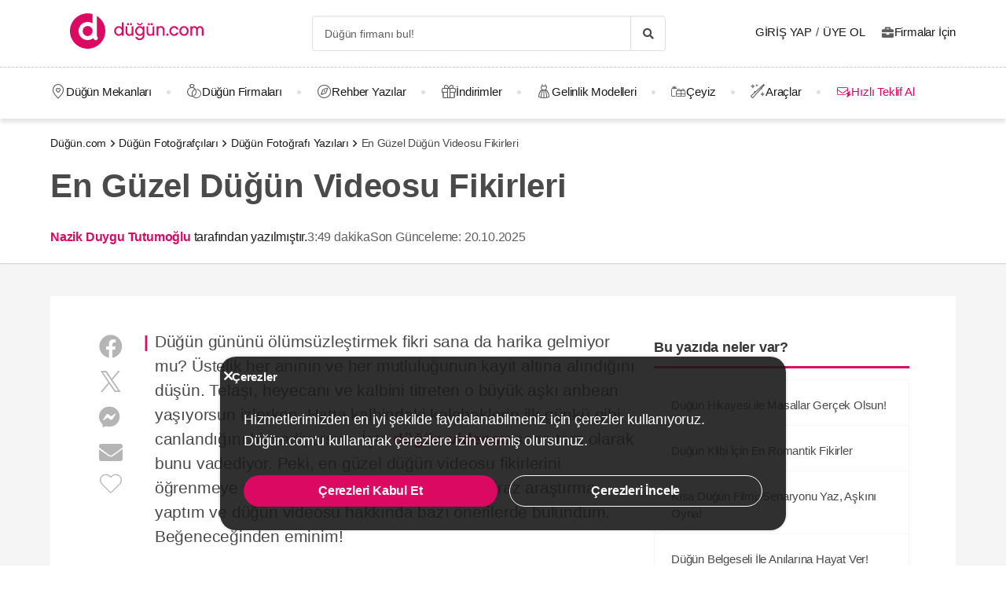

--- FILE ---
content_type: text/html; charset=UTF-8
request_url: https://dugun.com/dugun-fotografcilari/makaleler/en-guzel-dugun-videosu-fikirleri-741
body_size: 33430
content:
<!DOCTYPE html>
<html lang="tr-TR" dir="ltr" class="no-js">
    <head><script>(function(w,i,g){w[g]=w[g]||[];if(typeof w[g].push=='function')w[g].push(i)})
(window,'AW-1059872411','google_tags_first_party');</script><script async src="/ddtr/"></script>
			<script>
				window.dataLayer = window.dataLayer || [];
				function gtag(){dataLayer.push(arguments);}
				gtag('js', new Date());
				gtag('set', 'developer_id.dY2E1Nz', true);
				
			</script>
			
        <script type="5680ffa81da3d9316b6ef470-text/javascript">document.documentElement.classList.remove('no-js');</script>
                    <link rel="stylesheet" href="https://dugun.com/assets/main.css?v=945de4bc102f57144541">
                            <meta charset="UTF-8" /><script type="5680ffa81da3d9316b6ef470-text/javascript">(window.NREUM||(NREUM={})).init={ajax:{deny_list:["bam.eu01.nr-data.net"]},feature_flags:["soft_nav"]};(window.NREUM||(NREUM={})).loader_config={licenseKey:"NRJS-c85459cab6a1c0ceadd",applicationID:"465733987",browserID:"538812678"};;/*! For license information please see nr-loader-rum-1.308.0.min.js.LICENSE.txt */
(()=>{var e,t,r={163:(e,t,r)=>{"use strict";r.d(t,{j:()=>E});var n=r(384),i=r(1741);var a=r(2555);r(860).K7.genericEvents;const s="experimental.resources",o="register",c=e=>{if(!e||"string"!=typeof e)return!1;try{document.createDocumentFragment().querySelector(e)}catch{return!1}return!0};var d=r(2614),u=r(944),l=r(8122);const f="[data-nr-mask]",g=e=>(0,l.a)(e,(()=>{const e={feature_flags:[],experimental:{allow_registered_children:!1,resources:!1},mask_selector:"*",block_selector:"[data-nr-block]",mask_input_options:{color:!1,date:!1,"datetime-local":!1,email:!1,month:!1,number:!1,range:!1,search:!1,tel:!1,text:!1,time:!1,url:!1,week:!1,textarea:!1,select:!1,password:!0}};return{ajax:{deny_list:void 0,block_internal:!0,enabled:!0,autoStart:!0},api:{get allow_registered_children(){return e.feature_flags.includes(o)||e.experimental.allow_registered_children},set allow_registered_children(t){e.experimental.allow_registered_children=t},duplicate_registered_data:!1},browser_consent_mode:{enabled:!1},distributed_tracing:{enabled:void 0,exclude_newrelic_header:void 0,cors_use_newrelic_header:void 0,cors_use_tracecontext_headers:void 0,allowed_origins:void 0},get feature_flags(){return e.feature_flags},set feature_flags(t){e.feature_flags=t},generic_events:{enabled:!0,autoStart:!0},harvest:{interval:30},jserrors:{enabled:!0,autoStart:!0},logging:{enabled:!0,autoStart:!0},metrics:{enabled:!0,autoStart:!0},obfuscate:void 0,page_action:{enabled:!0},page_view_event:{enabled:!0,autoStart:!0},page_view_timing:{enabled:!0,autoStart:!0},performance:{capture_marks:!1,capture_measures:!1,capture_detail:!0,resources:{get enabled(){return e.feature_flags.includes(s)||e.experimental.resources},set enabled(t){e.experimental.resources=t},asset_types:[],first_party_domains:[],ignore_newrelic:!0}},privacy:{cookies_enabled:!0},proxy:{assets:void 0,beacon:void 0},session:{expiresMs:d.wk,inactiveMs:d.BB},session_replay:{autoStart:!0,enabled:!1,preload:!1,sampling_rate:10,error_sampling_rate:100,collect_fonts:!1,inline_images:!1,fix_stylesheets:!0,mask_all_inputs:!0,get mask_text_selector(){return e.mask_selector},set mask_text_selector(t){c(t)?e.mask_selector="".concat(t,",").concat(f):""===t||null===t?e.mask_selector=f:(0,u.R)(5,t)},get block_class(){return"nr-block"},get ignore_class(){return"nr-ignore"},get mask_text_class(){return"nr-mask"},get block_selector(){return e.block_selector},set block_selector(t){c(t)?e.block_selector+=",".concat(t):""!==t&&(0,u.R)(6,t)},get mask_input_options(){return e.mask_input_options},set mask_input_options(t){t&&"object"==typeof t?e.mask_input_options={...t,password:!0}:(0,u.R)(7,t)}},session_trace:{enabled:!0,autoStart:!0},soft_navigations:{enabled:!0,autoStart:!0},spa:{enabled:!0,autoStart:!0},ssl:void 0,user_actions:{enabled:!0,elementAttributes:["id","className","tagName","type"]}}})());var p=r(6154),m=r(9324);let h=0;const v={buildEnv:m.F3,distMethod:m.Xs,version:m.xv,originTime:p.WN},b={consented:!1},y={appMetadata:{},get consented(){return this.session?.state?.consent||b.consented},set consented(e){b.consented=e},customTransaction:void 0,denyList:void 0,disabled:!1,harvester:void 0,isolatedBacklog:!1,isRecording:!1,loaderType:void 0,maxBytes:3e4,obfuscator:void 0,onerror:void 0,ptid:void 0,releaseIds:{},session:void 0,timeKeeper:void 0,registeredEntities:[],jsAttributesMetadata:{bytes:0},get harvestCount(){return++h}},_=e=>{const t=(0,l.a)(e,y),r=Object.keys(v).reduce((e,t)=>(e[t]={value:v[t],writable:!1,configurable:!0,enumerable:!0},e),{});return Object.defineProperties(t,r)};var w=r(5701);const x=e=>{const t=e.startsWith("http");e+="/",r.p=t?e:"https://"+e};var R=r(7836),k=r(3241);const A={accountID:void 0,trustKey:void 0,agentID:void 0,licenseKey:void 0,applicationID:void 0,xpid:void 0},S=e=>(0,l.a)(e,A),T=new Set;function E(e,t={},r,s){let{init:o,info:c,loader_config:d,runtime:u={},exposed:l=!0}=t;if(!c){const e=(0,n.pV)();o=e.init,c=e.info,d=e.loader_config}e.init=g(o||{}),e.loader_config=S(d||{}),c.jsAttributes??={},p.bv&&(c.jsAttributes.isWorker=!0),e.info=(0,a.D)(c);const f=e.init,m=[c.beacon,c.errorBeacon];T.has(e.agentIdentifier)||(f.proxy.assets&&(x(f.proxy.assets),m.push(f.proxy.assets)),f.proxy.beacon&&m.push(f.proxy.beacon),e.beacons=[...m],function(e){const t=(0,n.pV)();Object.getOwnPropertyNames(i.W.prototype).forEach(r=>{const n=i.W.prototype[r];if("function"!=typeof n||"constructor"===n)return;let a=t[r];e[r]&&!1!==e.exposed&&"micro-agent"!==e.runtime?.loaderType&&(t[r]=(...t)=>{const n=e[r](...t);return a?a(...t):n})})}(e),(0,n.US)("activatedFeatures",w.B)),u.denyList=[...f.ajax.deny_list||[],...f.ajax.block_internal?m:[]],u.ptid=e.agentIdentifier,u.loaderType=r,e.runtime=_(u),T.has(e.agentIdentifier)||(e.ee=R.ee.get(e.agentIdentifier),e.exposed=l,(0,k.W)({agentIdentifier:e.agentIdentifier,drained:!!w.B?.[e.agentIdentifier],type:"lifecycle",name:"initialize",feature:void 0,data:e.config})),T.add(e.agentIdentifier)}},384:(e,t,r)=>{"use strict";r.d(t,{NT:()=>s,US:()=>u,Zm:()=>o,bQ:()=>d,dV:()=>c,pV:()=>l});var n=r(6154),i=r(1863),a=r(1910);const s={beacon:"bam.nr-data.net",errorBeacon:"bam.nr-data.net"};function o(){return n.gm.NREUM||(n.gm.NREUM={}),void 0===n.gm.newrelic&&(n.gm.newrelic=n.gm.NREUM),n.gm.NREUM}function c(){let e=o();return e.o||(e.o={ST:n.gm.setTimeout,SI:n.gm.setImmediate||n.gm.setInterval,CT:n.gm.clearTimeout,XHR:n.gm.XMLHttpRequest,REQ:n.gm.Request,EV:n.gm.Event,PR:n.gm.Promise,MO:n.gm.MutationObserver,FETCH:n.gm.fetch,WS:n.gm.WebSocket},(0,a.i)(...Object.values(e.o))),e}function d(e,t){let r=o();r.initializedAgents??={},t.initializedAt={ms:(0,i.t)(),date:new Date},r.initializedAgents[e]=t}function u(e,t){o()[e]=t}function l(){return function(){let e=o();const t=e.info||{};e.info={beacon:s.beacon,errorBeacon:s.errorBeacon,...t}}(),function(){let e=o();const t=e.init||{};e.init={...t}}(),c(),function(){let e=o();const t=e.loader_config||{};e.loader_config={...t}}(),o()}},782:(e,t,r)=>{"use strict";r.d(t,{T:()=>n});const n=r(860).K7.pageViewTiming},860:(e,t,r)=>{"use strict";r.d(t,{$J:()=>u,K7:()=>c,P3:()=>d,XX:()=>i,Yy:()=>o,df:()=>a,qY:()=>n,v4:()=>s});const n="events",i="jserrors",a="browser/blobs",s="rum",o="browser/logs",c={ajax:"ajax",genericEvents:"generic_events",jserrors:i,logging:"logging",metrics:"metrics",pageAction:"page_action",pageViewEvent:"page_view_event",pageViewTiming:"page_view_timing",sessionReplay:"session_replay",sessionTrace:"session_trace",softNav:"soft_navigations",spa:"spa"},d={[c.pageViewEvent]:1,[c.pageViewTiming]:2,[c.metrics]:3,[c.jserrors]:4,[c.spa]:5,[c.ajax]:6,[c.sessionTrace]:7,[c.softNav]:8,[c.sessionReplay]:9,[c.logging]:10,[c.genericEvents]:11},u={[c.pageViewEvent]:s,[c.pageViewTiming]:n,[c.ajax]:n,[c.spa]:n,[c.softNav]:n,[c.metrics]:i,[c.jserrors]:i,[c.sessionTrace]:a,[c.sessionReplay]:a,[c.logging]:o,[c.genericEvents]:"ins"}},944:(e,t,r)=>{"use strict";r.d(t,{R:()=>i});var n=r(3241);function i(e,t){"function"==typeof console.debug&&(console.debug("New Relic Warning: https://github.com/newrelic/newrelic-browser-agent/blob/main/docs/warning-codes.md#".concat(e),t),(0,n.W)({agentIdentifier:null,drained:null,type:"data",name:"warn",feature:"warn",data:{code:e,secondary:t}}))}},1687:(e,t,r)=>{"use strict";r.d(t,{Ak:()=>d,Ze:()=>f,x3:()=>u});var n=r(3241),i=r(7836),a=r(3606),s=r(860),o=r(2646);const c={};function d(e,t){const r={staged:!1,priority:s.P3[t]||0};l(e),c[e].get(t)||c[e].set(t,r)}function u(e,t){e&&c[e]&&(c[e].get(t)&&c[e].delete(t),p(e,t,!1),c[e].size&&g(e))}function l(e){if(!e)throw new Error("agentIdentifier required");c[e]||(c[e]=new Map)}function f(e="",t="feature",r=!1){if(l(e),!e||!c[e].get(t)||r)return p(e,t);c[e].get(t).staged=!0,g(e)}function g(e){const t=Array.from(c[e]);t.every(([e,t])=>t.staged)&&(t.sort((e,t)=>e[1].priority-t[1].priority),t.forEach(([t])=>{c[e].delete(t),p(e,t)}))}function p(e,t,r=!0){const s=e?i.ee.get(e):i.ee,c=a.i.handlers;if(!s.aborted&&s.backlog&&c){if((0,n.W)({agentIdentifier:e,type:"lifecycle",name:"drain",feature:t}),r){const e=s.backlog[t],r=c[t];if(r){for(let t=0;e&&t<e.length;++t)m(e[t],r);Object.entries(r).forEach(([e,t])=>{Object.values(t||{}).forEach(t=>{t[0]?.on&&t[0]?.context()instanceof o.y&&t[0].on(e,t[1])})})}}s.isolatedBacklog||delete c[t],s.backlog[t]=null,s.emit("drain-"+t,[])}}function m(e,t){var r=e[1];Object.values(t[r]||{}).forEach(t=>{var r=e[0];if(t[0]===r){var n=t[1],i=e[3],a=e[2];n.apply(i,a)}})}},1738:(e,t,r)=>{"use strict";r.d(t,{U:()=>g,Y:()=>f});var n=r(3241),i=r(9908),a=r(1863),s=r(944),o=r(5701),c=r(3969),d=r(8362),u=r(860),l=r(4261);function f(e,t,r,a){const f=a||r;!f||f[e]&&f[e]!==d.d.prototype[e]||(f[e]=function(){(0,i.p)(c.xV,["API/"+e+"/called"],void 0,u.K7.metrics,r.ee),(0,n.W)({agentIdentifier:r.agentIdentifier,drained:!!o.B?.[r.agentIdentifier],type:"data",name:"api",feature:l.Pl+e,data:{}});try{return t.apply(this,arguments)}catch(e){(0,s.R)(23,e)}})}function g(e,t,r,n,s){const o=e.info;null===r?delete o.jsAttributes[t]:o.jsAttributes[t]=r,(s||null===r)&&(0,i.p)(l.Pl+n,[(0,a.t)(),t,r],void 0,"session",e.ee)}},1741:(e,t,r)=>{"use strict";r.d(t,{W:()=>a});var n=r(944),i=r(4261);class a{#e(e,...t){if(this[e]!==a.prototype[e])return this[e](...t);(0,n.R)(35,e)}addPageAction(e,t){return this.#e(i.hG,e,t)}register(e){return this.#e(i.eY,e)}recordCustomEvent(e,t){return this.#e(i.fF,e,t)}setPageViewName(e,t){return this.#e(i.Fw,e,t)}setCustomAttribute(e,t,r){return this.#e(i.cD,e,t,r)}noticeError(e,t){return this.#e(i.o5,e,t)}setUserId(e,t=!1){return this.#e(i.Dl,e,t)}setApplicationVersion(e){return this.#e(i.nb,e)}setErrorHandler(e){return this.#e(i.bt,e)}addRelease(e,t){return this.#e(i.k6,e,t)}log(e,t){return this.#e(i.$9,e,t)}start(){return this.#e(i.d3)}finished(e){return this.#e(i.BL,e)}recordReplay(){return this.#e(i.CH)}pauseReplay(){return this.#e(i.Tb)}addToTrace(e){return this.#e(i.U2,e)}setCurrentRouteName(e){return this.#e(i.PA,e)}interaction(e){return this.#e(i.dT,e)}wrapLogger(e,t,r){return this.#e(i.Wb,e,t,r)}measure(e,t){return this.#e(i.V1,e,t)}consent(e){return this.#e(i.Pv,e)}}},1863:(e,t,r)=>{"use strict";function n(){return Math.floor(performance.now())}r.d(t,{t:()=>n})},1910:(e,t,r)=>{"use strict";r.d(t,{i:()=>a});var n=r(944);const i=new Map;function a(...e){return e.every(e=>{if(i.has(e))return i.get(e);const t="function"==typeof e?e.toString():"",r=t.includes("[native code]"),a=t.includes("nrWrapper");return r||a||(0,n.R)(64,e?.name||t),i.set(e,r),r})}},2555:(e,t,r)=>{"use strict";r.d(t,{D:()=>o,f:()=>s});var n=r(384),i=r(8122);const a={beacon:n.NT.beacon,errorBeacon:n.NT.errorBeacon,licenseKey:void 0,applicationID:void 0,sa:void 0,queueTime:void 0,applicationTime:void 0,ttGuid:void 0,user:void 0,account:void 0,product:void 0,extra:void 0,jsAttributes:{},userAttributes:void 0,atts:void 0,transactionName:void 0,tNamePlain:void 0};function s(e){try{return!!e.licenseKey&&!!e.errorBeacon&&!!e.applicationID}catch(e){return!1}}const o=e=>(0,i.a)(e,a)},2614:(e,t,r)=>{"use strict";r.d(t,{BB:()=>s,H3:()=>n,g:()=>d,iL:()=>c,tS:()=>o,uh:()=>i,wk:()=>a});const n="NRBA",i="SESSION",a=144e5,s=18e5,o={STARTED:"session-started",PAUSE:"session-pause",RESET:"session-reset",RESUME:"session-resume",UPDATE:"session-update"},c={SAME_TAB:"same-tab",CROSS_TAB:"cross-tab"},d={OFF:0,FULL:1,ERROR:2}},2646:(e,t,r)=>{"use strict";r.d(t,{y:()=>n});class n{constructor(e){this.contextId=e}}},2843:(e,t,r)=>{"use strict";r.d(t,{G:()=>a,u:()=>i});var n=r(3878);function i(e,t=!1,r,i){(0,n.DD)("visibilitychange",function(){if(t)return void("hidden"===document.visibilityState&&e());e(document.visibilityState)},r,i)}function a(e,t,r){(0,n.sp)("pagehide",e,t,r)}},3241:(e,t,r)=>{"use strict";r.d(t,{W:()=>a});var n=r(6154);const i="newrelic";function a(e={}){try{n.gm.dispatchEvent(new CustomEvent(i,{detail:e}))}catch(e){}}},3606:(e,t,r)=>{"use strict";r.d(t,{i:()=>a});var n=r(9908);a.on=s;var i=a.handlers={};function a(e,t,r,a){s(a||n.d,i,e,t,r)}function s(e,t,r,i,a){a||(a="feature"),e||(e=n.d);var s=t[a]=t[a]||{};(s[r]=s[r]||[]).push([e,i])}},3878:(e,t,r)=>{"use strict";function n(e,t){return{capture:e,passive:!1,signal:t}}function i(e,t,r=!1,i){window.addEventListener(e,t,n(r,i))}function a(e,t,r=!1,i){document.addEventListener(e,t,n(r,i))}r.d(t,{DD:()=>a,jT:()=>n,sp:()=>i})},3969:(e,t,r)=>{"use strict";r.d(t,{TZ:()=>n,XG:()=>o,rs:()=>i,xV:()=>s,z_:()=>a});const n=r(860).K7.metrics,i="sm",a="cm",s="storeSupportabilityMetrics",o="storeEventMetrics"},4234:(e,t,r)=>{"use strict";r.d(t,{W:()=>a});var n=r(7836),i=r(1687);class a{constructor(e,t){this.agentIdentifier=e,this.ee=n.ee.get(e),this.featureName=t,this.blocked=!1}deregisterDrain(){(0,i.x3)(this.agentIdentifier,this.featureName)}}},4261:(e,t,r)=>{"use strict";r.d(t,{$9:()=>d,BL:()=>o,CH:()=>g,Dl:()=>_,Fw:()=>y,PA:()=>h,Pl:()=>n,Pv:()=>k,Tb:()=>l,U2:()=>a,V1:()=>R,Wb:()=>x,bt:()=>b,cD:()=>v,d3:()=>w,dT:()=>c,eY:()=>p,fF:()=>f,hG:()=>i,k6:()=>s,nb:()=>m,o5:()=>u});const n="api-",i="addPageAction",a="addToTrace",s="addRelease",o="finished",c="interaction",d="log",u="noticeError",l="pauseReplay",f="recordCustomEvent",g="recordReplay",p="register",m="setApplicationVersion",h="setCurrentRouteName",v="setCustomAttribute",b="setErrorHandler",y="setPageViewName",_="setUserId",w="start",x="wrapLogger",R="measure",k="consent"},5289:(e,t,r)=>{"use strict";r.d(t,{GG:()=>s,Qr:()=>c,sB:()=>o});var n=r(3878),i=r(6389);function a(){return"undefined"==typeof document||"complete"===document.readyState}function s(e,t){if(a())return e();const r=(0,i.J)(e),s=setInterval(()=>{a()&&(clearInterval(s),r())},500);(0,n.sp)("load",r,t)}function o(e){if(a())return e();(0,n.DD)("DOMContentLoaded",e)}function c(e){if(a())return e();(0,n.sp)("popstate",e)}},5607:(e,t,r)=>{"use strict";r.d(t,{W:()=>n});const n=(0,r(9566).bz)()},5701:(e,t,r)=>{"use strict";r.d(t,{B:()=>a,t:()=>s});var n=r(3241);const i=new Set,a={};function s(e,t){const r=t.agentIdentifier;a[r]??={},e&&"object"==typeof e&&(i.has(r)||(t.ee.emit("rumresp",[e]),a[r]=e,i.add(r),(0,n.W)({agentIdentifier:r,loaded:!0,drained:!0,type:"lifecycle",name:"load",feature:void 0,data:e})))}},6154:(e,t,r)=>{"use strict";r.d(t,{OF:()=>c,RI:()=>i,WN:()=>u,bv:()=>a,eN:()=>l,gm:()=>s,mw:()=>o,sb:()=>d});var n=r(1863);const i="undefined"!=typeof window&&!!window.document,a="undefined"!=typeof WorkerGlobalScope&&("undefined"!=typeof self&&self instanceof WorkerGlobalScope&&self.navigator instanceof WorkerNavigator||"undefined"!=typeof globalThis&&globalThis instanceof WorkerGlobalScope&&globalThis.navigator instanceof WorkerNavigator),s=i?window:"undefined"!=typeof WorkerGlobalScope&&("undefined"!=typeof self&&self instanceof WorkerGlobalScope&&self||"undefined"!=typeof globalThis&&globalThis instanceof WorkerGlobalScope&&globalThis),o=Boolean("hidden"===s?.document?.visibilityState),c=/iPad|iPhone|iPod/.test(s.navigator?.userAgent),d=c&&"undefined"==typeof SharedWorker,u=((()=>{const e=s.navigator?.userAgent?.match(/Firefox[/\s](\d+\.\d+)/);Array.isArray(e)&&e.length>=2&&e[1]})(),Date.now()-(0,n.t)()),l=()=>"undefined"!=typeof PerformanceNavigationTiming&&s?.performance?.getEntriesByType("navigation")?.[0]?.responseStart},6389:(e,t,r)=>{"use strict";function n(e,t=500,r={}){const n=r?.leading||!1;let i;return(...r)=>{n&&void 0===i&&(e.apply(this,r),i=setTimeout(()=>{i=clearTimeout(i)},t)),n||(clearTimeout(i),i=setTimeout(()=>{e.apply(this,r)},t))}}function i(e){let t=!1;return(...r)=>{t||(t=!0,e.apply(this,r))}}r.d(t,{J:()=>i,s:()=>n})},6630:(e,t,r)=>{"use strict";r.d(t,{T:()=>n});const n=r(860).K7.pageViewEvent},7699:(e,t,r)=>{"use strict";r.d(t,{It:()=>a,KC:()=>o,No:()=>i,qh:()=>s});var n=r(860);const i=16e3,a=1e6,s="SESSION_ERROR",o={[n.K7.logging]:!0,[n.K7.genericEvents]:!1,[n.K7.jserrors]:!1,[n.K7.ajax]:!1}},7836:(e,t,r)=>{"use strict";r.d(t,{P:()=>o,ee:()=>c});var n=r(384),i=r(8990),a=r(2646),s=r(5607);const o="nr@context:".concat(s.W),c=function e(t,r){var n={},s={},u={},l=!1;try{l=16===r.length&&d.initializedAgents?.[r]?.runtime.isolatedBacklog}catch(e){}var f={on:p,addEventListener:p,removeEventListener:function(e,t){var r=n[e];if(!r)return;for(var i=0;i<r.length;i++)r[i]===t&&r.splice(i,1)},emit:function(e,r,n,i,a){!1!==a&&(a=!0);if(c.aborted&&!i)return;t&&a&&t.emit(e,r,n);var o=g(n);m(e).forEach(e=>{e.apply(o,r)});var d=v()[s[e]];d&&d.push([f,e,r,o]);return o},get:h,listeners:m,context:g,buffer:function(e,t){const r=v();if(t=t||"feature",f.aborted)return;Object.entries(e||{}).forEach(([e,n])=>{s[n]=t,t in r||(r[t]=[])})},abort:function(){f._aborted=!0,Object.keys(f.backlog).forEach(e=>{delete f.backlog[e]})},isBuffering:function(e){return!!v()[s[e]]},debugId:r,backlog:l?{}:t&&"object"==typeof t.backlog?t.backlog:{},isolatedBacklog:l};return Object.defineProperty(f,"aborted",{get:()=>{let e=f._aborted||!1;return e||(t&&(e=t.aborted),e)}}),f;function g(e){return e&&e instanceof a.y?e:e?(0,i.I)(e,o,()=>new a.y(o)):new a.y(o)}function p(e,t){n[e]=m(e).concat(t)}function m(e){return n[e]||[]}function h(t){return u[t]=u[t]||e(f,t)}function v(){return f.backlog}}(void 0,"globalEE"),d=(0,n.Zm)();d.ee||(d.ee=c)},8122:(e,t,r)=>{"use strict";r.d(t,{a:()=>i});var n=r(944);function i(e,t){try{if(!e||"object"!=typeof e)return(0,n.R)(3);if(!t||"object"!=typeof t)return(0,n.R)(4);const r=Object.create(Object.getPrototypeOf(t),Object.getOwnPropertyDescriptors(t)),a=0===Object.keys(r).length?e:r;for(let s in a)if(void 0!==e[s])try{if(null===e[s]){r[s]=null;continue}Array.isArray(e[s])&&Array.isArray(t[s])?r[s]=Array.from(new Set([...e[s],...t[s]])):"object"==typeof e[s]&&"object"==typeof t[s]?r[s]=i(e[s],t[s]):r[s]=e[s]}catch(e){r[s]||(0,n.R)(1,e)}return r}catch(e){(0,n.R)(2,e)}}},8362:(e,t,r)=>{"use strict";r.d(t,{d:()=>a});var n=r(9566),i=r(1741);class a extends i.W{agentIdentifier=(0,n.LA)(16)}},8374:(e,t,r)=>{r.nc=(()=>{try{return document?.currentScript?.nonce}catch(e){}return""})()},8990:(e,t,r)=>{"use strict";r.d(t,{I:()=>i});var n=Object.prototype.hasOwnProperty;function i(e,t,r){if(n.call(e,t))return e[t];var i=r();if(Object.defineProperty&&Object.keys)try{return Object.defineProperty(e,t,{value:i,writable:!0,enumerable:!1}),i}catch(e){}return e[t]=i,i}},9324:(e,t,r)=>{"use strict";r.d(t,{F3:()=>i,Xs:()=>a,xv:()=>n});const n="1.308.0",i="PROD",a="CDN"},9566:(e,t,r)=>{"use strict";r.d(t,{LA:()=>o,bz:()=>s});var n=r(6154);const i="xxxxxxxx-xxxx-4xxx-yxxx-xxxxxxxxxxxx";function a(e,t){return e?15&e[t]:16*Math.random()|0}function s(){const e=n.gm?.crypto||n.gm?.msCrypto;let t,r=0;return e&&e.getRandomValues&&(t=e.getRandomValues(new Uint8Array(30))),i.split("").map(e=>"x"===e?a(t,r++).toString(16):"y"===e?(3&a()|8).toString(16):e).join("")}function o(e){const t=n.gm?.crypto||n.gm?.msCrypto;let r,i=0;t&&t.getRandomValues&&(r=t.getRandomValues(new Uint8Array(e)));const s=[];for(var o=0;o<e;o++)s.push(a(r,i++).toString(16));return s.join("")}},9908:(e,t,r)=>{"use strict";r.d(t,{d:()=>n,p:()=>i});var n=r(7836).ee.get("handle");function i(e,t,r,i,a){a?(a.buffer([e],i),a.emit(e,t,r)):(n.buffer([e],i),n.emit(e,t,r))}}},n={};function i(e){var t=n[e];if(void 0!==t)return t.exports;var a=n[e]={exports:{}};return r[e](a,a.exports,i),a.exports}i.m=r,i.d=(e,t)=>{for(var r in t)i.o(t,r)&&!i.o(e,r)&&Object.defineProperty(e,r,{enumerable:!0,get:t[r]})},i.f={},i.e=e=>Promise.all(Object.keys(i.f).reduce((t,r)=>(i.f[r](e,t),t),[])),i.u=e=>"nr-rum-1.308.0.min.js",i.o=(e,t)=>Object.prototype.hasOwnProperty.call(e,t),e={},t="NRBA-1.308.0.PROD:",i.l=(r,n,a,s)=>{if(e[r])e[r].push(n);else{var o,c;if(void 0!==a)for(var d=document.getElementsByTagName("script"),u=0;u<d.length;u++){var l=d[u];if(l.getAttribute("src")==r||l.getAttribute("data-webpack")==t+a){o=l;break}}if(!o){c=!0;var f={296:"sha512-+MIMDsOcckGXa1EdWHqFNv7P+JUkd5kQwCBr3KE6uCvnsBNUrdSt4a/3/L4j4TxtnaMNjHpza2/erNQbpacJQA=="};(o=document.createElement("script")).charset="utf-8",i.nc&&o.setAttribute("nonce",i.nc),o.setAttribute("data-webpack",t+a),o.src=r,0!==o.src.indexOf(window.location.origin+"/")&&(o.crossOrigin="anonymous"),f[s]&&(o.integrity=f[s])}e[r]=[n];var g=(t,n)=>{o.onerror=o.onload=null,clearTimeout(p);var i=e[r];if(delete e[r],o.parentNode&&o.parentNode.removeChild(o),i&&i.forEach(e=>e(n)),t)return t(n)},p=setTimeout(g.bind(null,void 0,{type:"timeout",target:o}),12e4);o.onerror=g.bind(null,o.onerror),o.onload=g.bind(null,o.onload),c&&document.head.appendChild(o)}},i.r=e=>{"undefined"!=typeof Symbol&&Symbol.toStringTag&&Object.defineProperty(e,Symbol.toStringTag,{value:"Module"}),Object.defineProperty(e,"__esModule",{value:!0})},i.p="https://js-agent.newrelic.com/",(()=>{var e={374:0,840:0};i.f.j=(t,r)=>{var n=i.o(e,t)?e[t]:void 0;if(0!==n)if(n)r.push(n[2]);else{var a=new Promise((r,i)=>n=e[t]=[r,i]);r.push(n[2]=a);var s=i.p+i.u(t),o=new Error;i.l(s,r=>{if(i.o(e,t)&&(0!==(n=e[t])&&(e[t]=void 0),n)){var a=r&&("load"===r.type?"missing":r.type),s=r&&r.target&&r.target.src;o.message="Loading chunk "+t+" failed: ("+a+": "+s+")",o.name="ChunkLoadError",o.type=a,o.request=s,n[1](o)}},"chunk-"+t,t)}};var t=(t,r)=>{var n,a,[s,o,c]=r,d=0;if(s.some(t=>0!==e[t])){for(n in o)i.o(o,n)&&(i.m[n]=o[n]);if(c)c(i)}for(t&&t(r);d<s.length;d++)a=s[d],i.o(e,a)&&e[a]&&e[a][0](),e[a]=0},r=self["webpackChunk:NRBA-1.308.0.PROD"]=self["webpackChunk:NRBA-1.308.0.PROD"]||[];r.forEach(t.bind(null,0)),r.push=t.bind(null,r.push.bind(r))})(),(()=>{"use strict";i(8374);var e=i(8362),t=i(860);const r=Object.values(t.K7);var n=i(163);var a=i(9908),s=i(1863),o=i(4261),c=i(1738);var d=i(1687),u=i(4234),l=i(5289),f=i(6154),g=i(944),p=i(384);const m=e=>f.RI&&!0===e?.privacy.cookies_enabled;function h(e){return!!(0,p.dV)().o.MO&&m(e)&&!0===e?.session_trace.enabled}var v=i(6389),b=i(7699);class y extends u.W{constructor(e,t){super(e.agentIdentifier,t),this.agentRef=e,this.abortHandler=void 0,this.featAggregate=void 0,this.loadedSuccessfully=void 0,this.onAggregateImported=new Promise(e=>{this.loadedSuccessfully=e}),this.deferred=Promise.resolve(),!1===e.init[this.featureName].autoStart?this.deferred=new Promise((t,r)=>{this.ee.on("manual-start-all",(0,v.J)(()=>{(0,d.Ak)(e.agentIdentifier,this.featureName),t()}))}):(0,d.Ak)(e.agentIdentifier,t)}importAggregator(e,t,r={}){if(this.featAggregate)return;const n=async()=>{let n;await this.deferred;try{if(m(e.init)){const{setupAgentSession:t}=await i.e(296).then(i.bind(i,3305));n=t(e)}}catch(e){(0,g.R)(20,e),this.ee.emit("internal-error",[e]),(0,a.p)(b.qh,[e],void 0,this.featureName,this.ee)}try{if(!this.#t(this.featureName,n,e.init))return(0,d.Ze)(this.agentIdentifier,this.featureName),void this.loadedSuccessfully(!1);const{Aggregate:i}=await t();this.featAggregate=new i(e,r),e.runtime.harvester.initializedAggregates.push(this.featAggregate),this.loadedSuccessfully(!0)}catch(e){(0,g.R)(34,e),this.abortHandler?.(),(0,d.Ze)(this.agentIdentifier,this.featureName,!0),this.loadedSuccessfully(!1),this.ee&&this.ee.abort()}};f.RI?(0,l.GG)(()=>n(),!0):n()}#t(e,r,n){if(this.blocked)return!1;switch(e){case t.K7.sessionReplay:return h(n)&&!!r;case t.K7.sessionTrace:return!!r;default:return!0}}}var _=i(6630),w=i(2614),x=i(3241);class R extends y{static featureName=_.T;constructor(e){var t;super(e,_.T),this.setupInspectionEvents(e.agentIdentifier),t=e,(0,c.Y)(o.Fw,function(e,r){"string"==typeof e&&("/"!==e.charAt(0)&&(e="/"+e),t.runtime.customTransaction=(r||"http://custom.transaction")+e,(0,a.p)(o.Pl+o.Fw,[(0,s.t)()],void 0,void 0,t.ee))},t),this.importAggregator(e,()=>i.e(296).then(i.bind(i,3943)))}setupInspectionEvents(e){const t=(t,r)=>{t&&(0,x.W)({agentIdentifier:e,timeStamp:t.timeStamp,loaded:"complete"===t.target.readyState,type:"window",name:r,data:t.target.location+""})};(0,l.sB)(e=>{t(e,"DOMContentLoaded")}),(0,l.GG)(e=>{t(e,"load")}),(0,l.Qr)(e=>{t(e,"navigate")}),this.ee.on(w.tS.UPDATE,(t,r)=>{(0,x.W)({agentIdentifier:e,type:"lifecycle",name:"session",data:r})})}}class k extends e.d{constructor(e){var t;(super(),f.gm)?(this.features={},(0,p.bQ)(this.agentIdentifier,this),this.desiredFeatures=new Set(e.features||[]),this.desiredFeatures.add(R),(0,n.j)(this,e,e.loaderType||"agent"),t=this,(0,c.Y)(o.cD,function(e,r,n=!1){if("string"==typeof e){if(["string","number","boolean"].includes(typeof r)||null===r)return(0,c.U)(t,e,r,o.cD,n);(0,g.R)(40,typeof r)}else(0,g.R)(39,typeof e)},t),function(e){(0,c.Y)(o.Dl,function(t,r=!1){if("string"!=typeof t&&null!==t)return void(0,g.R)(41,typeof t);const n=e.info.jsAttributes["enduser.id"];r&&null!=n&&n!==t?(0,a.p)(o.Pl+"setUserIdAndResetSession",[t],void 0,"session",e.ee):(0,c.U)(e,"enduser.id",t,o.Dl,!0)},e)}(this),function(e){(0,c.Y)(o.nb,function(t){if("string"==typeof t||null===t)return(0,c.U)(e,"application.version",t,o.nb,!1);(0,g.R)(42,typeof t)},e)}(this),function(e){(0,c.Y)(o.d3,function(){e.ee.emit("manual-start-all")},e)}(this),function(e){(0,c.Y)(o.Pv,function(t=!0){if("boolean"==typeof t){if((0,a.p)(o.Pl+o.Pv,[t],void 0,"session",e.ee),e.runtime.consented=t,t){const t=e.features.page_view_event;t.onAggregateImported.then(e=>{const r=t.featAggregate;e&&!r.sentRum&&r.sendRum()})}}else(0,g.R)(65,typeof t)},e)}(this),this.run()):(0,g.R)(21)}get config(){return{info:this.info,init:this.init,loader_config:this.loader_config,runtime:this.runtime}}get api(){return this}run(){try{const e=function(e){const t={};return r.forEach(r=>{t[r]=!!e[r]?.enabled}),t}(this.init),n=[...this.desiredFeatures];n.sort((e,r)=>t.P3[e.featureName]-t.P3[r.featureName]),n.forEach(r=>{if(!e[r.featureName]&&r.featureName!==t.K7.pageViewEvent)return;if(r.featureName===t.K7.spa)return void(0,g.R)(67);const n=function(e){switch(e){case t.K7.ajax:return[t.K7.jserrors];case t.K7.sessionTrace:return[t.K7.ajax,t.K7.pageViewEvent];case t.K7.sessionReplay:return[t.K7.sessionTrace];case t.K7.pageViewTiming:return[t.K7.pageViewEvent];default:return[]}}(r.featureName).filter(e=>!(e in this.features));n.length>0&&(0,g.R)(36,{targetFeature:r.featureName,missingDependencies:n}),this.features[r.featureName]=new r(this)})}catch(e){(0,g.R)(22,e);for(const e in this.features)this.features[e].abortHandler?.();const t=(0,p.Zm)();delete t.initializedAgents[this.agentIdentifier]?.features,delete this.sharedAggregator;return t.ee.get(this.agentIdentifier).abort(),!1}}}var A=i(2843),S=i(782);class T extends y{static featureName=S.T;constructor(e){super(e,S.T),f.RI&&((0,A.u)(()=>(0,a.p)("docHidden",[(0,s.t)()],void 0,S.T,this.ee),!0),(0,A.G)(()=>(0,a.p)("winPagehide",[(0,s.t)()],void 0,S.T,this.ee)),this.importAggregator(e,()=>i.e(296).then(i.bind(i,2117))))}}var E=i(3969);class I extends y{static featureName=E.TZ;constructor(e){super(e,E.TZ),f.RI&&document.addEventListener("securitypolicyviolation",e=>{(0,a.p)(E.xV,["Generic/CSPViolation/Detected"],void 0,this.featureName,this.ee)}),this.importAggregator(e,()=>i.e(296).then(i.bind(i,9623)))}}new k({features:[R,T,I],loaderType:"lite"})})()})();</script>
<meta name="description" content="Düğün videosu için fikir arayan gelin ve damat adayları için birbirinden güzel düğün hikayesi, düğün klibi, düğün filmi ve düğün belgeseli fikri..." />
<meta name="robots" content="index, follow" />
<meta name="copyright" content="© 2025 Düğün.com" />
<meta property="fb:app_id" content="205983596121315" />
<meta property="og:site_name" content="Düğün.com" />
<meta property="og:description" content="Düğün videosu için fikir arayan gelin ve damat adayları için birbirinden güzel düğün hikayesi, düğün klibi, düğün filmi ve düğün belgeseli fikri..." />
<meta property="og:title" content="Düğün Videosu İçin En Güzel Fikirler" />
<meta property="og:image" content="https://i.dugun.com/articles/thumbnail-images/nopFnDRmCspuW0QU.jpg" />

<title>Düğün Videosu İçin En Güzel Fikirler</title>
<link rel="canonical" href="https://dugun.com/dugun-fotografcilari/makaleler/en-guzel-dugun-videosu-fikirleri-741"/>


<link rel="preconnect" href="https://collect.dugun.com">
<link rel="preconnect" href="https://analytics.dugun.com">
<link rel="preconnect" href="https://i.dugun.com/">
<link rel="preconnect" href="https://client.crisp.chat">
<link rel="preload" href="https://dugun.com/assets/fonts/dugun-icons.woff?khkqcu" as="font" type="font/woff" crossorigin>


<script type="5680ffa81da3d9316b6ef470-text/javascript">
    var config = {
        app_env: 'prod',
        language: 'tr',
        currency: 'TRY',
        language_dir: 'ltr',
        partner_contact_campaign_id: '55',
        language_string: 'Turkish',
        locale_date_string: 'tr-TR',
        date_format: 'd M, Y',
        city: {
            id: 1, name: "İstanbul", slug: "istanbul"
        },
                categories: [{"id":41,"name":"D\u00fc\u011f\u00fcn Mekanlar\u0131","slug":"dugun-mekanlari","image":"https:\/\/i.dugun.com\/category\/meta\/jlhaxs4nk1aw.jpg","providerCount":1774,"isLeadpool":true,"hasProviderItem":false,"children":[{"id":52,"name":"K\u0131r D\u00fc\u011f\u00fcn\u00fc","slug":"kir-dugunu","image":"https:\/\/i.dugun.com\/category\/meta\/ohqllht6wcj2.jpg","providerCount":319,"isLeadpool":true},{"id":48,"name":"Otel D\u00fc\u011f\u00fcn\u00fc","slug":"oteller","image":"https:\/\/i.dugun.com\/category\/meta\/fwfm9udao5dx.jpg","providerCount":153,"isLeadpool":true},{"id":47,"name":"Tarihi Mekanlar","slug":"tarihi-mekanlar","image":"https:\/\/i.dugun.com\/category\/meta\/jtsm3lpj2ojc.jpg","providerCount":29,"isLeadpool":true},{"id":77,"name":"D\u00fc\u011f\u00fcn Salonlar\u0131","slug":"dugun-salonlari","image":"https:\/\/i.dugun.com\/category\/meta\/kptwr8dcmclh.jpg","providerCount":466,"isLeadpool":true},{"id":49,"name":"Sosyal Tesisler","slug":"sosyal-tesisler","image":"https:\/\/i.dugun.com\/category\/meta\/t4rcbd5eprlo.jpg","providerCount":51,"isLeadpool":true},{"id":51,"name":"Restoranlar","slug":"restaurantlar","image":"https:\/\/i.dugun.com\/category\/meta\/v2ar2wj9kwwd.jpg","providerCount":0,"isLeadpool":true},{"id":50,"name":"Balo ve Davet Salonlar\u0131","slug":"kulupler-davet-alanlari","image":"https:\/\/i.dugun.com\/category\/meta\/htmf0egcea0q.jpg","providerCount":181,"isLeadpool":true},{"id":53,"name":"Tekne D\u00fc\u011f\u00fcn\u00fc","slug":"tekne-dugunu","image":"https:\/\/i.dugun.com\/category\/meta\/a8emlwe90jvq.jpg","providerCount":64,"isLeadpool":true},{"id":78,"name":"Nikah Salonlar\u0131","slug":"nikah-salonlari","image":"https:\/\/i.dugun.com\/category\/meta\/cg7qlm5qp3ws.jpg","providerCount":17,"isLeadpool":false},{"id":72,"name":"Nikah Sonras\u0131 Yeme\u011fi","slug":"nikah-sonrasi-yemegi","image":"https:\/\/i.dugun.com\/category\/meta\/s9nyy9qkz6k6.jpg","providerCount":387,"isLeadpool":true},{"id":87,"name":"After Party","slug":"after-party","image":"https:\/\/i.dugun.com\/category\/meta\/xswvmdxtldt9.jpg","providerCount":107,"isLeadpool":false}]},{"id":9,"name":"Gelinlik","slug":"gelinlik","image":"https:\/\/i.dugun.com\/category\/meta\/tlmgqq6pttmc.jpg","providerCount":543,"isLeadpool":true,"hasProviderItem":true,"children":[]},{"id":18,"name":"D\u00fc\u011f\u00fcn Organizasyon","slug":"dugun-organizasyon","image":"https:\/\/i.dugun.com\/category\/meta\/vzklfv1k3mad.jpg","providerCount":296,"isLeadpool":true,"hasProviderItem":false,"children":[]},{"id":23,"name":"D\u00fc\u011f\u00fcn Foto\u011fraf\u00e7\u0131lar\u0131","slug":"dugun-fotografcilari","image":"https:\/\/i.dugun.com\/category\/meta\/rvaly9gs4rcg.jpg","providerCount":956,"isLeadpool":true,"hasProviderItem":false,"children":[]},{"id":27,"name":"Gelin Sa\u00e7\u0131 ve Makyaj\u0131","slug":"gelin-saci-ve-makyaji","image":"https:\/\/i.dugun.com\/category\/meta\/0erwnp0i99wu.jpg","providerCount":1368,"isLeadpool":true,"hasProviderItem":false,"children":[]},{"id":7,"name":"M\u00fczik","slug":"muzik","image":"https:\/\/i.dugun.com\/category\/meta\/8xf6ngpvff1w.jpg","providerCount":239,"isLeadpool":true,"hasProviderItem":false,"children":[]},{"id":86,"name":"Evlilik Teklifi","slug":"evlilik-teklifi","image":"https:\/\/i.dugun.com\/category\/meta\/wu0ux7o7f1aj.jpg","providerCount":78,"isLeadpool":true,"hasProviderItem":false,"children":[]},{"id":70,"name":"K\u0131na ve Bekarl\u0131\u011fa Veda","slug":"kina-ve-bekarliga-veda","image":"https:\/\/i.dugun.com\/category\/meta\/mcsbm3jkuzck.jpg","providerCount":731,"isLeadpool":true,"hasProviderItem":false,"children":[]},{"id":85,"name":"S\u00f6z, Ni\u015fan Mekanlar\u0131","slug":"soz-nisan-mekanlari","image":"https:\/\/i.dugun.com\/category\/meta\/vbw8jio3ctp3.jpg","providerCount":400,"isLeadpool":true,"hasProviderItem":false,"children":[]},{"id":79,"name":"Abiye ve Ni\u015fanl\u0131k","slug":"abiye-ve-nisanlik","image":"https:\/\/i.dugun.com\/category\/meta\/esvjswzr4cph.jpg","providerCount":78,"isLeadpool":false,"hasProviderItem":false,"children":[]},{"id":19,"name":"Catering Hizmetleri","slug":"catering-hizmetleri","image":"https:\/\/i.dugun.com\/category\/meta\/sfo59ksoclau.jpg","providerCount":223,"isLeadpool":true,"hasProviderItem":false,"children":[]},{"id":40,"name":"Gelin Arabas\u0131","slug":"gelin-arabasi","image":"https:\/\/i.dugun.com\/category\/meta\/wahl5zz1pzrn.jpg","providerCount":128,"isLeadpool":true,"hasProviderItem":false,"children":[]},{"id":16,"name":"D\u00fc\u011f\u00fcn Davetiyesi","slug":"dugun-davetiyesi","image":"https:\/\/i.dugun.com\/category\/meta\/ldwnk1vxweht.jpg","providerCount":198,"isLeadpool":true,"hasProviderItem":false,"children":[]},{"id":17,"name":"Nikah \u015eekeri ve Hediyelik","slug":"nikah-sekeri-ve-hediyelik","image":"https:\/\/i.dugun.com\/category\/meta\/kwtupe80s6ot.jpg","providerCount":260,"isLeadpool":true,"hasProviderItem":false,"children":[]},{"id":6,"name":"Dans Kurslar\u0131","slug":"dans-kurslari","image":"https:\/\/i.dugun.com\/category\/meta\/ja0duogfxjkb.jpg","providerCount":126,"isLeadpool":true,"hasProviderItem":false,"children":[]},{"id":21,"name":"Alyans ve Tak\u0131","slug":"alyans-ve-taki","image":"https:\/\/i.dugun.com\/category\/meta\/grhbbagh3xam.jpg","providerCount":256,"isLeadpool":false,"hasProviderItem":false,"children":[]},{"id":38,"name":"Balay\u0131","slug":"balayi","image":"https:\/\/i.dugun.com\/category\/meta\/cvip5yiurxjo.jpg","providerCount":1,"isLeadpool":false,"hasProviderItem":false,"children":[]},{"id":1,"name":"\u00c7i\u00e7ek\u00e7iler","slug":"cicekciler","image":"https:\/\/i.dugun.com\/category\/meta\/hwce57kbkvs7.jpg","providerCount":261,"isLeadpool":true,"hasProviderItem":false,"children":[]},{"id":10,"name":"Damatl\u0131k","slug":"damatlik","image":"https:\/\/i.dugun.com\/category\/meta\/v5wco2j6ljfx.jpg","providerCount":78,"isLeadpool":false,"hasProviderItem":true,"children":[]},{"id":82,"name":"Alternatif Fikirler","slug":"alternatif-fikirler","image":"https:\/\/i.dugun.com\/category\/meta\/ungzes4fwlfh.jpg","providerCount":63,"isLeadpool":false,"hasProviderItem":false,"children":[]},{"id":37,"name":"D\u00fc\u011f\u00fcn Pastas\u0131","slug":"dugun-pastasi","image":"https:\/\/i.dugun.com\/category\/meta\/yhlk2ym6qkeg.jpg","providerCount":236,"isLeadpool":true,"hasProviderItem":false,"children":[]},{"id":20,"name":"Evlendirme Daireleri","slug":"evlendirme-daireleri","image":"https:\/\/i.dugun.com\/category\/meta\/h9p3adpeqfyw.jpg","providerCount":37,"isLeadpool":false,"hasProviderItem":false,"children":[]},{"id":73,"name":"Gelin Ayakkab\u0131s\u0131 ve Aksesuarlar\u0131","slug":"gelin-ayakkabisi-ve-aksesuarlari","image":"https:\/\/i.dugun.com\/category\/meta\/9rik8oifjczc.jpg","providerCount":163,"isLeadpool":false,"hasProviderItem":false,"children":[]},{"id":75,"name":"G\u00fczellik Merkezleri","slug":"guzellik-merkezleri","image":"https:\/\/i.dugun.com\/category\/meta\/i1xgqizjgzob.jpg","providerCount":138,"isLeadpool":false,"hasProviderItem":false,"children":[]},{"id":43,"name":"I\u015f\u0131k, Ses ve D\u00fczenleme","slug":"isik-ses-ve-duzenleme","image":"https:\/\/i.dugun.com\/category\/meta\/zbxumduuglwv.jpg","providerCount":116,"isLeadpool":false,"hasProviderItem":false,"children":[]}],        analytics: {
            url: 'https://analytics.dugun.com',
            data: {"userId": null,"pageType": "MK","uniqueId": "bf41798e3ae9f256fff5b8fe23b0a8fa","providerId": null,"pageId": "741","pageId2": null,"categoryId": "23"}
        },
        googlePlaceApiKey: 'AIzaSyDqOEyO6Eijcs8516odLE-QW-2pC2rTvus',
        project: 'dugun',
        projectName: 'Düğün.com',
        countryCode: 'TR',
        defaultCityCoordinates: '{"latitude":41.01117,"longitude":28.978151}',
        mapProvider: 'yandex',
        phoneCode: '+90',
        companyUserId: '29',
        components: {"discount":true,"leadpool":"v2","tools":true,"tv":false,"feedback":true,"category_gallery_only":true,"provider_items":true,"b2c_app":true,"explore":true,"city_nav":false,"vendors_nav":true,"phone_click_track":false,"group_sub_categories":true,"state_active":false,"show_open_air_venue_on_menu":true,"show_ad_gif_on_main_category_page":true,"show_join_duguncom_section_on_partner_page":true,"show_on_press_logo_on_partner_page":true,"show_auth_login_info_text":true,"show_city_district_on_listing":true,"show_second_filter_button":false,"real_wedding_enabled":true,"show_kvkk_agreement":true,"show_provider_item_dropdown_menu":true,"sitemap_two_enabled":false,"remote_connection_url":true,"show_partner_main_page_third_content":false,"nav_vendors_link_target":"listing","show_instagram_category_id":[23,9,18,27,7],"popular_searches_on_listing_page":{"show":false,"excluded_category_id":""},"use_cdn_resize":"https:\/\/i.dugun.com\/","has_city_image":true,"show_state_cities_only":false,"wp_cta_banner":true,"n_kolay_banner":true,"arcelik_banner":true,"beko_banner":true,"great_place_to_work_content":true,"dowry":true,"listing_top_banner":true},
        providerPanelUrl: 'https://panel.dugun.com',
        csrfToken: '9a529405a28fe7ec86.ESUcUjaV0F5f8_iKWv_9raqPs72hkl1Z6SC9tgTpJzY.XUxEPGCnujo-h7--LaqJ2dv12-eVwW5utlmNhzfcUk5AFSgZYMa0MzSFiw',
        limits: {"home_showcase_provider_count":36,"category_showcase_provider_count":18,"internal_link_showcase_provider_count":3,"related_provider_count":3,"navigation_vendors_limit":13},
        baseUrl: 'https://dugun.com/',
        isMobile: false,
        firebase: {"apiKey":"AIzaSyCWU_oZ9TbmqFLUxGMwi_z5ZRXVIy9_pR8","authDomain":"dugunleads.firebaseapp.com","databaseURL":"https:\/\/dugunleads.firebaseio.com","projectId":"dugunleads","storageBucket":"dugunleads.firebasestorage.app","messagingSenderId":"402519655307","appId":"1:402519655307:web:3bd4bcef1bb824e0"},
        isWebview: false,
                referrer: '',
        utmSource: '',
        isIos: false,
        isModalForceFixFullScreen: false,
        isModalForceDisableFullScreen: false,
        currencyIcon: '₺',
                                  arcelikDiscountData: {
          discountCouponId: '122066',
          providerId: '49860',
        },
                    bekoDiscountData: {
          discountCouponId: '122067',
          providerId: '115846',
        },
            b2cAppScheme: 'dugun://',
    };
</script>

<script type="5680ffa81da3d9316b6ef470-text/javascript">
    var isLoggedIn = false;
    var leadpool = {"categories_must_have_districts":[6,27,41,47,48,49,50,51,52,53,72,77,83,85],"show_banner_for_all_categories":true,"index_subcategory_show":false,"show_banner_in_provider_result":true}
    var localeCityId = 1;
    var localeCitySlug = "istanbul";
        </script>

<script type="application/ld+json">{"@context":"https://schema.org","@graph":[{"@type":"Article","author":{"@type":"Person","name":"Nazik Duygu Tutumoğlu","description":"<h2>İçerik Yazarı</h2>\n \n<p>Düğün.com İçerik Ekibi olarak en önemli hedefimiz, evlenecek çiftlere düğün planlama sürecinde yalnız olmadıklarını hissettirmek, tatlı telaşlarına eşlik etmek. Hazırladığımız yüzlerce içerik ile çiftlerimize ilham olmaya ve ihtiyaç duyacakları tüm bilgileri vermeye çabalıyoruz.</p>\n \n<p>İçeriklerimiz aracılığıyla, en çok kafa karışıklığı yaşadığı noktada çiftlerimize fener tutmak, bazen kimseye soramayacağı bir sorunun cevabını vermek, aradığı gelinliği bulamamış bir gelin adayına aşık olacağı ‘o’ gelinliği göstermek en büyük motivasyonumuz.\nYürüdükleri bu uzun, bazen eğlenceli bazen çetin yolda, yüzbinlerce çiftin yol arkadaşı olmaktan büyük mutluluk duyuyoruz ve hep söylediğimiz gibi “Aşk için, aşkla çalışıyoruz.”</p>\n","url":"https://dugun.com/yazarlar/nazik-duygu-tutumoglu","honorificPrefix":"Esteemed","worksFor":{"@type":"Organization","name":"Düğün.com"},"image":{"@type":"ImageObject","url":"https://i.dugun.com/author/default2.png","width":{"@type":"QuantitativeValue","value":400},"height":{"@type":"QuantitativeValue","value":400}},"@id":"https://dugun.com/yazarlar/nazik-duygu-tutumoglu#person"},"publisher":{"@type":"Organization","name":"Düğün.com","logo":{"@type":"ImageObject","url":"https://dugun.com/assets/images/logo/dugun.svg","height":{"@type":"QuantitativeValue","value":45},"width":{"@type":"QuantitativeValue","value":180}},"url":"https://dugun.com/","founder":{"@type":"Person","name":"Emek Kırbıyık"},"foundingDate":"2007-05-17T00:00:00+03:00","email":"mailto:bilgi@dugun.com","legalName":"Perador Bilişim ve Yazılım Hizmetleri A.Ş.","slogan":"Her Düğün, Düğün.com ile Başlar!","sameAs":["https://www.facebook.com/duguncom","https://x.com/duguncom","https://www.instagram.com/duguncom/","https://www.youtube.com/user/duguncomTV","https://www.pinterest.com/duguncom","https://www.linkedin.com/company/dugun-com/","https://play.google.com/store/apps/details?id=com.dugun.mobile","https://apps.apple.com/app/id1510523088"],"numberOfEmployees":{"@type":"QuantitativeValue","value":114},"knowsAbout":["Düğün","Gelinlik","Damatlık","Kına","Söz & Nişan","Kır Düğünü"],"areaServed":"TR","taxID":"3100470155","award":["Great Place To Work-Certified™Aralık 2024-2025"],"@id":"https://dugun.com/"},"name":"Düğün Videosu İçin En Güzel Fikirler","genre":"article","mainEntityOfPage":"https://dugun.com/dugun-fotografcilari/makaleler/en-guzel-dugun-videosu-fikirleri-741","description":"Düğün videosu için fikir arayan gelin ve damat adayları için birbirinden güzel düğün hikayesi, düğün klibi, düğün filmi ve düğün belgeseli fikri veriyoruz. İşte o fikirler...","headline":"En Güzel Düğün Videosu Fikirleri","url":"https://dugun.com/dugun-fotografcilari/makaleler/en-guzel-dugun-videosu-fikirleri-741","image":[{"@type":"ImageObject","url":"https://i.dugun.com/articles/thumbnail-images/nopFnDRmCspuW0QU.jpg"},{"@type":"ImageObject","url":"https://i.dugun.com/articles/thumbnail-images/hSYwBX6NxT8EmjzZ.jpg"}],"wordCount":764,"datePublished":"2012-10-02T21:42:39+03:00","dateModified":"2025-10-20T11:03:54+0300","articleSection":"Düğün Fotoğrafçıları","inLanguage":"tr","isFamilyFriendly":true,"typicalAgeRange":"7-","publishingPrinciples":"https://dugun.com/kurumsal/gizlilik","alternativeHeadline":"Düğün Videosu İçin En Güzel Fikirler | Düğün.com","copyrightYear":2026,"copyrightHolder":{"@type":"Organization","url":"https://dugun.com/"},"isAccessibleForFree":true,"isPartOf":{"@type":"WebPage","@id":"https://dugun.com/dugun-fotografcilari/makaleler/en-guzel-dugun-videosu-fikirleri-741"},"@id":"https://dugun.com/dugun-fotografcilari/makaleler/en-guzel-dugun-videosu-fikirleri-741#article"},{"@type":"WebPage","url":"https://dugun.com/dugun-fotografcilari/makaleler/en-guzel-dugun-videosu-fikirleri-741","breadcrumb":{"@id":"https://dugun.com/dugun-fotografcilari/makaleler/en-guzel-dugun-videosu-fikirleri-741#breadcrumb"},"image":[{"@id":"https://dugun.com/dugun-fotografcilari/makaleler/en-guzel-dugun-videosu-fikirleri-741#post-image0"}],"isPartOf":{"@id":"https://dugun.com/#website"}},{"@type":"WebSite","url":"https://dugun.com/","publisher":{"@id":"https://dugun.com/#organization"},"copyrightHolder":{"@id":"https://dugun.com/#organization"},"@id":"https://dugun.com/#website"},{"@type":"ImageObject","url":"https://i.dugun.com/articles/thumbnail-images/nopFnDRmCspuW0QU.jpg","contentUrl":"https://i.dugun.com/articles/thumbnail-images/nopFnDRmCspuW0QU.jpg","license":"https://dugun.com/kurumsal/hakkimizda","acquireLicensePage":"https://dugun.com/kurumsal/iletisim","name":"Düğün Videosu İçin En Güzel Fikirler","creator":{"@id":"https://dugun.com/yazarlar/nazik-duygu-tutumoglu#person"}},{"@type":"BreadcrumbList","@id":"https://dugun.com/dugun-fotografcilari/makaleler/en-guzel-dugun-videosu-fikirleri-741#breadcrumb","itemListElement":[{"@type":"ListItem","position":1,"name":"Düğün.com","item":{"@type":"Thing","@id":"https://dugun.com/"}},{"@type":"ListItem","position":2,"name":"Düğün Fotoğrafçıları","item":{"@type":"Thing","@id":"https://dugun.com/dugun-fotografcilari"}},{"@type":"ListItem","position":3,"name":"Düğün Fotoğrafı Yazıları","item":{"@type":"Thing","@id":"https://dugun.com/dugun-fotografcilari/makaleler"}},{"@type":"ListItem","position":4,"name":"En Güzel Düğün Videosu Fikirleri","item":{"@type":"Thing","@id":"https://dugun.com/dugun-fotografcilari/makaleler/en-guzel-dugun-videosu-fikirleri-741"}}]}]}</script>

<link rel="shortcut icon" href="https://dugun.com/assets/images/favicons/dugun/32x32.png" type="image/x-icon">
<link rel="apple-touch-icon" sizes="180x180" href="https://dugun.com/assets/images/favicons/dugun/apple-touch-icon.png">
<link rel="icon" type="image/png" sizes="32x32" href="https://dugun.com/assets/images/favicons/dugun/32x32.png">
<link rel="icon" type="image/png" sizes="16x16" href="https://dugun.com/assets/images/favicons/dugun/16x16.png">
<link rel="mask-icon" href="https://dugun.com/assets/images/favicons/dugun/safari-pinned-tab.svg" color="#db0962">
<meta name="theme-color" content="#ffffff">
<link rel="search" type="application/opensearchdescription+xml" href="https://dugun.com/opensearch.xml" title="Düğün.com">
<link rel="manifest" href="/manifest.json">
        <script type="5680ffa81da3d9316b6ef470-text/javascript">
    dataLayer = [{"facebookPixelId":"166056793992203","pageType":"MK","city":{"id":1,"name":"\u0130stanbul","slug":"istanbul"},"device":"desktop","source":"dugun_article_show_category","article":{"id":741,"title":"En G\u00fczel D\u00fc\u011f\u00fcn Videosu Fikirleri","intro":"D\u00fc\u011f\u00fcn g\u00fcn\u00fcn\u00fc \u00f6l\u00fcms\u00fczle\u015ftirmek fikri sana da harika gelmiyor mu? \u00dcstelik her an\u0131n\u0131n ve her mutlulu\u011funun kay\u0131t alt\u0131na al\u0131nd\u0131\u011f\u0131n\u0131 d\u00fc\u015f\u00fcn. Tela\u015f\u0131, heyecan\u0131 ve kalbini titreten o b\u00fcy\u00fck a\u015fk\u0131 anbean ya\u015f\u0131yorsun izlerken. Hatta kalbindeki kelebeklerin ilk g\u00fcnk\u00fc gibi canland\u0131\u011f\u0131n\u0131 hissediyorsun. \u0130\u015fte <a target=\"_blank\" href=\"https:\/\/dugun.com\/dugun-videosu\">d\u00fc\u011f\u00fcn videosu<\/a> sana tam olarak bunu vadediyor. Peki, en g\u00fczel d\u00fc\u011f\u00fcn videosu fikirlerini \u00f6\u011frenmeye ne dersin? Senin i\u00e7in bu konuda biraz ara\u015ft\u0131rma yapt\u0131m ve d\u00fc\u011f\u00fcn videosu hakk\u0131nda baz\u0131 \u00f6nerilerde bulundum. Be\u011fenece\u011finden eminim!","url":"https:\/\/dugun.com\/tavsiye-ve-ipucu-kosesi\/en-guzel-dugun-videosu-fikirleri-741","updatedAt":"2025-10-20","wordCount":"764","authorName":"Nazik Duygu Tutumo\u011flu","category":{"id":23,"name":"D\u00fc\u011f\u00fcn Foto\u011fraf\u00e7\u0131lar\u0131","slug":"dugun-fotografcilari"},"created_at":"2012-10-02","thumbnail_url":"https:\/\/i.dugun.com\/articles\/thumbnail-images\/nopFnDRmCspuW0QU.jpg","relatedArticles":[{"title":"Alb\u00fcm\u00fcne Renk Katacak Romantik S\u00f6z Pozlar\u0131","link":"https:\/\/dugun.com\/sizin-icin-derledik\/albumune-renk-katacak-romantik-soz-pozlari-2398","intro":"Aileler tan\u0131\u015f\u0131yor, y\u00fcz\u00fckler tak\u0131l\u0131yor, kurdeleler kesiliyor! Bu \u00f6zel an\u0131, organizasyon s\u0131ras\u0131nda ya da konsept bir \u00e7ekimle \u00f6l\u00fcms\u00fczle\u015ftirebilirsin. Etkileyici kareler elde etmek i\u00e7in bu yaz\u0131m\u0131zdan ilham alabilirsin! Alan\u0131nda deneyimli d\u00fc\u011f\u00fcn foto\u011fraf\u00e7\u0131lar\u0131n\u0131n ger\u00e7ekle\u015ftirdi\u011fi \u00e7ekimlerden en etkileyici s\u00f6z pozlar\u0131n\u0131 senin i\u00e7in derledik!","thumbnailImage":"https:\/\/i.dugun.com\/articles\/thumbnail-images\/soz-pozz-t.jpg"},{"title":"Kumsalda D\u00fc\u011f\u00fcn Foto\u011fraflar\u0131","link":"https:\/\/dugun.com\/sizin-icin-derledik\/kumsalda-dugun-fotograflari-2245","intro":"Kumsalda d\u00fc\u011f\u00fcn foto\u011fraflar\u0131 romantik \u00e7iftlerin vazge\u00e7ilmezi. Sen de m\u00fcstakbel e\u015finle birlikte kumsalda gelin damat foto\u011fraflar\u0131 \u00e7ektirmek istiyorsan bu yaz\u0131m\u0131z \u00e7ok i\u015fine yarayacak! Deneyimli d\u00fc\u011f\u00fcn foto\u011fraf\u00e7\u0131lar\u0131n\u0131n \u00e7ekti\u011fi gelin damat sahil pozlar\u0131na g\u00f6z atmak ve ilham almak i\u00e7in hemen incelemeye ba\u015fla!","thumbnailImage":"https:\/\/i.dugun.com\/articles\/thumbnail-images\/prev_kumsalda-dugun-poz.jpg"},{"title":"D\u00fc\u011f\u00fcn Alb\u00fcm\u00fcnde Mutlaka Olmas\u0131 Gereken 10 Gelinle Damat Resmi","link":"https:\/\/dugun.com\/sizin-icin-derledik\/dugun-albumunde-mutlaka-olmasi-gereken-10-gelinle-damat-resmi-2229","intro":"Y\u0131llar sonra bile bakt\u0131\u011f\u0131nda, seni ve m\u00fcstakbel e\u015fini en heyecanl\u0131 g\u00fcn\u00fcn\u00fcze g\u00f6t\u00fcrecek bir d\u00fc\u011f\u00fcn alb\u00fcm\u00fcnde hangi karelerin yer almas\u0131 gerekti\u011fine karar verdin mi? Senin i\u00e7in alan\u0131nda uzman d\u00fc\u011f\u00fcn foto\u011fraf\u00e7\u0131lar\u0131n\u0131n \u00e7al\u0131\u015fmalar\u0131ndan \u00f6rneklerle d\u00fc\u011f\u00fcn alb\u00fcm\u00fcnde olmas\u0131 gereken 10 kareyi s\u0131ralad\u0131k!","thumbnailImage":"https:\/\/i.dugun.com\/articles\/thumbnail-images\/prev_dugun-albumu-tt.jpg"}]},"couple":{"uId":"bf41798e3ae9f256fff5b8fe23b0a8fa","isLoggedIn":"NO","city":"istanbul"},"category":{"id":23,"name":"D\u00fc\u011f\u00fcn Foto\u011fraf\u00e7\u0131lar\u0131","slug":"dugun-fotografcilari","nameSingular":"D\u00fc\u011f\u00fcn Foto\u011fraf\u00e7\u0131s\u0131","has_leadpool":true,"categoryType":"service","hasParentCategory":false,"parentCategory":{"id":23,"name":"D\u00fc\u011f\u00fcn Foto\u011fraf\u00e7\u0131lar\u0131"}}}];
    function gtag() { dataLayer.push(arguments); }
    function consentAccepted() {
      // timeout is added to yield to main thread as another task
      setTimeout(() => {
        gtag('consent', 'update', {
          ad_user_data: 'granted',
          ad_personalization: 'granted',
          ad_storage: 'granted',
          analytics_storage: 'granted',
          functionality_storage: 'granted',
          personalization_storage: 'granted',
        });
      }, 0);
    }
</script>

        <script type="5680ffa81da3d9316b6ef470-text/javascript">(function(w,d,s,l,i){w[l]=w[l]||[];w[l].push({'gtm.start':
    new Date().getTime(),event:'gtm.js'});var f=d.getElementsByTagName(s)[0],
    j=d.createElement(s),dl=l!='dataLayer'?'&l='+l:'';j.async=true;j.src=
    'https://collect.dugun.com/gtm.js?id='+i+dl;f.parentNode.insertBefore(j,f);
    })(window,document,'script','dataLayer','GTM-MHMWPKNT');</script>
    




<script type="5680ffa81da3d9316b6ef470-text/javascript">
  gtag('consent', 'default', {
    ad_user_data: 'denied',
    ad_personalization: 'denied',
    ad_storage: 'denied',
    analytics_storage: 'granted',
    functionality_storage: 'granted',
    personalization_storage: 'denied',
    wait_for_update: 50,
  });
</script>

        <meta name="viewport" content="width=device-width, initial-scale=1">
            </head>
    <body>
        
                    <svg class="is-hidden" xmlns="http://www.w3.org/2000/svg" xmlns:xlink="http://www.w3.org/1999/xlink">
                <symbol id="icon-fav" viewBox="0 0 32 32">
                    <path fill="#fff" style="fill: var(--fav-icon-bg, #fff)" stroke-linejoin="miter" stroke-linecap="butt" stroke-miterlimit="4" stroke-width="1.3" stroke="var(--fav-icon-border-color, #4a4a4a)" d="M26.126 6.508c-1.325-1.074-3.009-1.603-4.71-1.48s-3.291 0.889-4.448 2.142l-0.967 1.005-0.967-0.996c-1.161-1.246-2.75-2.007-4.448-2.131s-3.381 0.399-4.71 1.464c-0.724 0.624-1.313 1.388-1.731 2.247s-0.658 1.794-0.703 2.748c-0.046 0.954 0.104 1.908 0.439 2.802s0.849 1.712 1.51 2.401l9.498 9.808c0.145 0.149 0.318 0.268 0.509 0.349s0.397 0.122 0.605 0.122c0.208 0 0.413-0.042 0.604-0.124s0.363-0.202 0.506-0.353l9.498-9.8c0.662-0.689 1.177-1.507 1.513-2.402s0.486-1.849 0.441-2.804c-0.045-0.955-0.284-1.891-0.703-2.75s-1.008-1.625-1.733-2.249z"></path>
                </symbol>
            </svg>
        
        <!-- Google Tag Manager (noscript) -->
<noscript><iframe src="https://collect.dugun.com/ns.html?id=GTM-MHMWPKNT"
height="0" width="0" style="display:none;visibility:hidden"></iframe></noscript>
<!-- End Google Tag Manager (noscript) -->

                            
                    <nav class="navbar top is-borderless" aria-label="main navigation">
    <div class="container">
        <div class="navbar-brand">
            <a href="https://dugun.com/" title="Düğün.com" data-track="navigation-brand-logo">
                <img src="https://dugun.com/assets/images/logo/dugun.svg"
                     alt="Düğün.com"
                     class="brand-logo"
                     width="180"
                     height="45" />
            </a>
        </div>
        <div class="navbar-menu mr-0">
            <div class="navbar-start is-align-items-center mr-20" style="margin-left: auto">
                <div class="control has-icons-right is-hidden-mobile search-trigger js-main-search-trigger">
                  <input type="text"
                        style="height: 45px"
                        class="input generic has-text-grey-light has-text-weight-light"
                        placeholder="Düğün firmanı bul!" />
                  <span class="icon has-text-black search-trigger-icon-container icon-search-solid"></span>
                </div>
                <main-search-modal></main-search-modal>
            </div>

            <div class="navbar-end">
                <div class="navbar-item is-align-items-center">
                                            <auth-modal></auth-modal>

                        <div class="has-text-black navbar-link navbar-user has-dropdown is-hoverable p-0 mr-20">
                            <span id="login"
                                  class="cursor-pointer hover-primary js-auth-modal-trigger mr-5"
                                  data-is-login-with-code="true"
                                  data-track="navigation-login">
                                Giriş Yap
                            </span>
                            /
                            <span id="signup" class="cursor-pointer hover-primary js-auth-modal-trigger ml-5"
                                  data-track="navigation-signup">
                                Üye Ol
                            </span>
                        </div>
                        <label
                            class="is-flex is-align-items-center cursor-pointer js-go-to-url icon-briefcase-solid column-gap--xs before--darken-grey has-text-dark"
                            data-url="https://dugun.com/isortagim"
                            data-blank="_blank"
                        >
                            Firmalar İçin
                        </label>
                                    </div>

            </div>
        </div>
    </div>
</nav>



    
                                                                                                                                                                                                                                                                                                                                                                                                                                                                                                            
<hr style="border-top: 1px dashed #c9c9c9; background: 0; margin :0">
<nav class="navbar bottom" aria-label="main navigation">
    <div class="container">
        <div class="navbar-menu mr-0">
                        <div class="navbar-item after--round-dot is-align-items-center has-dropdown is-hoverable js-linkindex-wrapper">
                <a href="https://dugun.com/dugun-mekanlari"
                   class="pl-0 navbar-link navbar-link--first icon-map-marker-custom-regular before--darken-grey before--fs-18 column-gap--xs before--hover-primary"
                   data-track="navbar-venues"
                   data-linkindex="0"
                >
                    Düğün Mekanları
                </a>
                                <div class="navbar-dropdown">
                    <div class="columns">
                        <div class="column is-3">
                                                                                                <a href="https://dugun.com/kir-dugunu/istanbul" class="dropdown-item" data-linkindex="1" data-track="venues-child" title="Kır Düğünü İstanbul">
                                        Kır Düğünü
                                    </a>
                                                                    <a href="https://dugun.com/oteller/istanbul" class="dropdown-item" data-linkindex="2" data-track="venues-child" title="Otel Düğünü İstanbul">
                                        Otel Düğünü
                                    </a>
                                                                    <a href="https://dugun.com/tarihi-mekanlar/istanbul" class="dropdown-item" data-linkindex="3" data-track="venues-child" title="Tarihi Mekanlar İstanbul">
                                        Tarihi Mekanlar
                                    </a>
                                                                    <a href="https://dugun.com/dugun-salonlari/istanbul" class="dropdown-item" data-linkindex="4" data-track="venues-child" title="Düğün Salonları İstanbul">
                                        Düğün Salonları
                                    </a>
                                                                    <a href="https://dugun.com/sosyal-tesisler/istanbul" class="dropdown-item" data-linkindex="5" data-track="venues-child" title="Sosyal Tesisler İstanbul">
                                        Sosyal Tesisler
                                    </a>
                                                                    <a href="https://dugun.com/kulupler-davet-alanlari/istanbul" class="dropdown-item" data-linkindex="6" data-track="venues-child" title="Balo ve Davet Salonları İstanbul">
                                        Balo ve Davet Salonları
                                    </a>
                                                                    <a href="https://dugun.com/tekne-dugunu/istanbul" class="dropdown-item" data-linkindex="7" data-track="venues-child" title="Tekne Düğünü İstanbul">
                                        Tekne Düğünü
                                    </a>
                                                                    <a href="https://dugun.com/nikah-salonlari/istanbul" class="dropdown-item" data-linkindex="8" data-track="venues-child" title="Nikah Salonları İstanbul">
                                        Nikah Salonları
                                    </a>
                                                                    <a href="https://dugun.com/nikah-sonrasi-yemegi/istanbul" class="dropdown-item" data-linkindex="9" data-track="venues-child" title="Nikah Sonrası Yemeği İstanbul">
                                        Nikah Sonrası Yemeği
                                    </a>
                                                                    <a href="https://dugun.com/after-party/istanbul" class="dropdown-item" data-linkindex="10" data-track="venues-child" title="After Party İstanbul">
                                        After Party
                                    </a>
                                                                    <a href="https://dugun.com/soz-nisan-mekanlari/istanbul" class="dropdown-item" data-linkindex="11" data-track="venues-child" title="Söz, Nişan Mekanları İstanbul">
                                        Söz, Nişan Mekanları
                                    </a>
                                                                                    </div>
                        <div class="column is-9">
                                                            <div data-coverimageindex="0" class="lazy is-hidden header-image" data-bg="https://i.dugun.com/category/meta/jusgbgfhaq6z.jpg"></div>
                                                                    <div data-coverimageindex="1" class="lazy is-hidden header-image" data-bg="https://i.dugun.com/category/meta/dm74dpkxmimx.jpg"></div>
                                                                    <div data-coverimageindex="2" class="lazy is-hidden header-image" data-bg="https://i.dugun.com/category/meta/vj3qys9xc1sa.jpg"></div>
                                                                    <div data-coverimageindex="3" class="lazy is-hidden header-image" data-bg="https://i.dugun.com/category/meta/anigld1c4us1.jpg"></div>
                                                                    <div data-coverimageindex="4" class="lazy is-hidden header-image" data-bg="https://i.dugun.com/category/meta/aogcvleecjr8.jpg"></div>
                                                                    <div data-coverimageindex="5" class="lazy is-hidden header-image" data-bg="https://i.dugun.com/category/meta/9fesmfmg8wnj.jpg"></div>
                                                                    <div data-coverimageindex="6" class="lazy is-hidden header-image" data-bg="https://i.dugun.com/category/meta/ewkxq7vy9v12.jpg"></div>
                                                                    <div data-coverimageindex="7" class="lazy is-hidden header-image" data-bg="https://i.dugun.com/category/meta/drkxayv3nxel.jpg"></div>
                                                                    <div data-coverimageindex="8" class="lazy is-hidden header-image" data-bg="https://i.dugun.com/category/meta/vofgpkkuagr6.jpg"></div>
                                                                    <div data-coverimageindex="9" class="lazy is-hidden header-image" data-bg="https://i.dugun.com/category/meta/gusahwt264sf.jpg"></div>
                                                                    <div data-coverimageindex="10" class="lazy is-hidden header-image" data-bg="https://i.dugun.com/category/meta/nyh9dy4rg9jz.jpg"></div>
                                                                    <div data-coverimageindex="11" class="lazy is-hidden header-image" data-bg="https://i.dugun.com/category/meta/g5s927iforkd.jpg"></div>
                                                                                    </div>
                    </div>
                </div>
                            </div>
                                      <div class="navbar-item after--round-dot is-align-items-center has-dropdown is-hoverable">
                  <a href="https://dugun.com/dugun-firmalari"
                     class="navbar-link icon-ring-custom-regular before--darken-grey before--fs-18 column-gap--xs before--hover-primary"
                     data-track="navbar-vendors"
                  >
                      Düğün Firmaları
                  </a>
                  <div class="navbar-dropdown">
                      <div class="columns">
                          <div class="column is-6">
                              <div class="columns is-multiline">
                                                                        <div class="column is-4 is-paddingless">
                                                                                        <a href="https://dugun.com/dugun-mekanlari/istanbul"
                                                 title="İstanbul Düğün Mekanı"
                                                 class="dropdown-item"
                                                 data-track="vendors-child"
                                              >
                                                Düğün Mekanı
                                              </a>
                                                                                </div>
                                                                        <div class="column is-4 is-paddingless">
                                                                                        <a href="https://dugun.com/gelinlik/istanbul"
                                                 title="İstanbul Gelinlikçi"
                                                 class="dropdown-item"
                                                 data-track="vendors-child"
                                              >
                                                Gelinlikçi
                                              </a>
                                                                                </div>
                                                                        <div class="column is-4 is-paddingless">
                                                                                        <a href="https://dugun.com/dugun-organizasyon/istanbul"
                                                 title="İstanbul Organizasyon"
                                                 class="dropdown-item"
                                                 data-track="vendors-child"
                                              >
                                                Organizasyon
                                              </a>
                                                                                </div>
                                                                        <div class="column is-4 is-paddingless">
                                                                                        <a href="https://dugun.com/dugun-fotografcilari/istanbul"
                                                 title="İstanbul Düğün Fotoğrafçısı"
                                                 class="dropdown-item"
                                                 data-track="vendors-child"
                                              >
                                                Düğün Fotoğrafçısı
                                              </a>
                                                                                </div>
                                                                        <div class="column is-4 is-paddingless">
                                                                                        <a href="https://dugun.com/gelin-saci-ve-makyaji/istanbul"
                                                 title="İstanbul Gelin Saçı ve Makyajı"
                                                 class="dropdown-item"
                                                 data-track="vendors-child"
                                              >
                                                Gelin Saçı ve Makyajı
                                              </a>
                                                                                </div>
                                                                        <div class="column is-4 is-paddingless">
                                                                                        <a href="https://dugun.com/muzik/istanbul"
                                                 title="İstanbul Müzik"
                                                 class="dropdown-item"
                                                 data-track="vendors-child"
                                              >
                                                Müzik
                                              </a>
                                                                                </div>
                                                                        <div class="column is-4 is-paddingless">
                                                                                        <a href="https://dugun.com/evlilik-teklifi/istanbul"
                                                 title="İstanbul Evlilik Teklifi"
                                                 class="dropdown-item"
                                                 data-track="vendors-child"
                                              >
                                                Evlilik Teklifi
                                              </a>
                                                                                </div>
                                                                        <div class="column is-4 is-paddingless">
                                                                                        <a href="https://dugun.com/kina-ve-bekarliga-veda/istanbul"
                                                 title="İstanbul Kına ve Bekarlığa Veda"
                                                 class="dropdown-item"
                                                 data-track="vendors-child"
                                              >
                                                Kına ve Bekarlığa Veda
                                              </a>
                                                                                </div>
                                                                        <div class="column is-4 is-paddingless">
                                                                                        <a href="https://dugun.com/abiye-ve-nisanlik/istanbul"
                                                 title="İstanbul Abiye ve Nişanlık"
                                                 class="dropdown-item"
                                                 data-track="vendors-child"
                                              >
                                                Abiye ve Nişanlık
                                              </a>
                                                                                </div>
                                                                        <div class="column is-4 is-paddingless">
                                                                                        <a href="https://dugun.com/catering-hizmetleri/istanbul"
                                                 title="İstanbul Catering Hizmeti"
                                                 class="dropdown-item"
                                                 data-track="vendors-child"
                                              >
                                                Catering Hizmeti
                                              </a>
                                                                                </div>
                                                                        <div class="column is-4 is-paddingless">
                                                                                        <a href="https://dugun.com/gelin-arabasi/istanbul"
                                                 title="İstanbul Gelin Arabası"
                                                 class="dropdown-item"
                                                 data-track="vendors-child"
                                              >
                                                Gelin Arabası
                                              </a>
                                                                                </div>
                                                                        <div class="column is-4 is-paddingless">
                                                                                        <a href="https://dugun.com/dugun-davetiyesi/istanbul"
                                                 title="İstanbul Düğün Davetiyesi"
                                                 class="dropdown-item"
                                                 data-track="vendors-child"
                                              >
                                                Düğün Davetiyesi
                                              </a>
                                                                                </div>
                                                                        <div class="column is-4 is-paddingless">
                                                                                        <a href="https://dugun.com/nikah-sekeri-ve-hediyelik/istanbul"
                                                 title="İstanbul Nikah Şekeri ve Hediyelik"
                                                 class="dropdown-item"
                                                 data-track="vendors-child"
                                              >
                                                Nikah Şekeri ve Hediyelik
                                              </a>
                                                                                </div>
                                                                        <div class="column is-4 is-paddingless">
                                                                                        <a href="https://dugun.com/dans-kurslari/istanbul"
                                                 title="İstanbul Dans Kursu"
                                                 class="dropdown-item"
                                                 data-track="vendors-child"
                                              >
                                                Dans Kursu
                                              </a>
                                                                                </div>
                                                                        <div class="column is-4 is-paddingless">
                                                                                        <a href="https://dugun.com/alyans-ve-taki/istanbul"
                                                 title="İstanbul Alyans ve Takı"
                                                 class="dropdown-item"
                                                 data-track="vendors-child"
                                              >
                                                Alyans ve Takı
                                              </a>
                                                                                </div>
                                                                        <div class="column is-4 is-paddingless">
                                                                                        <a href="https://dugun.com/cicekciler/istanbul"
                                                 title="İstanbul Çiçekçi"
                                                 class="dropdown-item"
                                                 data-track="vendors-child"
                                              >
                                                Çiçekçi
                                              </a>
                                                                                </div>
                                                                        <div class="column is-4 is-paddingless">
                                                                                                                                      <a href="https://dugun.com/damatlik/modelleri"
                                                 title="İstanbul Damatlık"
                                                 class="dropdown-item"
                                                 data-track="vendors-child"
                                              >
                                                  Damatlık
                                              </a>
                                                                                </div>
                                                                        <div class="column is-4 is-paddingless">
                                                                                        <a href="https://dugun.com/alternatif-fikirler/istanbul"
                                                 title="İstanbul Alternatif Fikirler"
                                                 class="dropdown-item"
                                                 data-track="vendors-child"
                                              >
                                                Alternatif Fikirler
                                              </a>
                                                                                </div>
                                                                        <div class="column is-4 is-paddingless">
                                                                                        <a href="https://dugun.com/dugun-pastasi/istanbul"
                                                 title="İstanbul Düğün Pastası"
                                                 class="dropdown-item"
                                                 data-track="vendors-child"
                                              >
                                                Düğün Pastası
                                              </a>
                                                                                </div>
                                                                        <div class="column is-4 is-paddingless">
                                                                                        <a href="https://dugun.com/evlendirme-daireleri/istanbul"
                                                 title="İstanbul Evlendirme Dairesi"
                                                 class="dropdown-item"
                                                 data-track="vendors-child"
                                              >
                                                Evlendirme Dairesi
                                              </a>
                                                                                </div>
                                                                        <div class="column is-4 is-paddingless">
                                                                                        <a href="https://dugun.com/gelin-ayakkabisi-ve-aksesuarlari/istanbul"
                                                 title="İstanbul Ayakkabı ve Aksesuar"
                                                 class="dropdown-item"
                                                 data-track="vendors-child"
                                              >
                                                Ayakkabı ve Aksesuar
                                              </a>
                                                                                </div>
                                                                        <div class="column is-4 is-paddingless">
                                                                                        <a href="https://dugun.com/guzellik-merkezleri/istanbul"
                                                 title="İstanbul Güzellik Merkezi"
                                                 class="dropdown-item"
                                                 data-track="vendors-child"
                                              >
                                                Güzellik Merkezi
                                              </a>
                                                                                </div>
                                                                        <div class="column is-4 is-paddingless">
                                                                                        <a href="https://dugun.com/isik-ses-ve-duzenleme/istanbul"
                                                 title="İstanbul Işık, Ses ve Düzenleme"
                                                 class="dropdown-item"
                                                 data-track="vendors-child"
                                              >
                                                Işık, Ses ve Düzenleme
                                              </a>
                                                                                </div>
                                                                </div>
                          </div>
                          <div class="column is-6 pt-0">
                              <div class="columns is-multiline">
                                                                        <div class="column is-half">
                                        <a href="https://dugun.com/dugun-mekanlari/istanbul" title="Düğün Mekanları" class="box category" data-track="vendors-child">
                                              <div
                                                  class="box box-image lazy"
                                                                                                        data-bg="https://i.dugun.com/category/meta/n9dm1wz6lxyg.jpg"
                                                                                                    style="height: 120px; background-position: top right; background-size: cover"
                                                  data-track="vendors-image-child">
                                                  <div class="box-overlay has-text-centered">
                                                      <p class="title has-text-white is-size-6 is-marginless">
                                                          Düğün Mekanı
                                                      </p>
                                                  </div>
                                              </div>
                                          </a>
                                      </div>
                                                                        <div class="column is-half">
                                        <a href="https://dugun.com/gelinlik/istanbul" title="Gelinlik" class="box category" data-track="vendors-child">
                                              <div
                                                  class="box box-image lazy"
                                                                                                        data-bg="https://i.dugun.com/category/meta/e0vmqomlwe4g.jpg"
                                                                                                    style="height: 120px; background-position: top right; background-size: cover"
                                                  data-track="vendors-image-child">
                                                  <div class="box-overlay has-text-centered">
                                                      <p class="title has-text-white is-size-6 is-marginless">
                                                          Gelinlikçi
                                                      </p>
                                                  </div>
                                              </div>
                                          </a>
                                      </div>
                                                                        <div class="column is-half">
                                        <a href="https://dugun.com/dugun-organizasyon/istanbul" title="Düğün Organizasyon" class="box category" data-track="vendors-child">
                                              <div
                                                  class="box box-image lazy"
                                                                                                        data-bg="https://i.dugun.com/category/meta/pibub7qcmkze.jpg"
                                                                                                    style="height: 120px; background-position: top right; background-size: cover"
                                                  data-track="vendors-image-child">
                                                  <div class="box-overlay has-text-centered">
                                                      <p class="title has-text-white is-size-6 is-marginless">
                                                          Organizasyon
                                                      </p>
                                                  </div>
                                              </div>
                                          </a>
                                      </div>
                                                                        <div class="column is-half">
                                        <a href="https://dugun.com/dugun-fotografcilari/istanbul" title="Düğün Fotoğrafçıları" class="box category" data-track="vendors-child">
                                              <div
                                                  class="box box-image lazy"
                                                                                                        data-bg="https://i.dugun.com/category/meta/a9udbyxedhfj.jpg"
                                                                                                    style="height: 120px; background-position: top right; background-size: cover"
                                                  data-track="vendors-image-child">
                                                  <div class="box-overlay has-text-centered">
                                                      <p class="title has-text-white is-size-6 is-marginless">
                                                          Düğün Fotoğrafçısı
                                                      </p>
                                                  </div>
                                              </div>
                                          </a>
                                      </div>
                                                                </div>
                          </div>
                      </div>
                  </div>
              </div>
                                    <div class="navbar-item after--round-dot is-align-items-center">
                <a href="https://dugun.com/kesfet"
                   class="navbar-link icon-compass-light before--darken-grey before--fs-18 column-gap--xs before--hover-primary"
                   data-track="navbar-inspire"
                >
                    Rehber Yazılar
                </a>
            </div>
                                        <div class="navbar-item after--round-dot is-align-items-center">
                    <a href="https://dugun.com/indirim"
                       class="navbar-link icon-gift-light before--darken-grey before--fs-18 column-gap--xs before--hover-primary"
                       data-track="navbar-discount"
                    >
                        İndirimler
                    </a>
                </div>
                                        <div class="navbar-item after--round-dot is-align-items-center has-dropdown is-hoverable">
                    <a href="https://dugun.com/gelinlik"
                       title="Gelinlik Modelleri ve Fiyatları"
                       class="navbar-link icon-fashion-custom-regular before--darken-grey before--fs-18 column-gap--xs before--hover-primary"
                    >
                        Gelinlik Modelleri
                    </a>
                                        <div class="navbar-dropdown">
                        <div class="columns is-multiline">
                            <div class="column is-3 is-paddingless">
                                <a
                                    href="https://dugun.com/gelinlik/modelleri/a-kesim-gelinlikler-io8"
                                    title="A Kesim Gelinlikler"
                                    class="dropdown-item"
                                    data-track="desktop-provider-items"
                                    data-action="provider-items-url-click"
                                    data-label="a-kesim-gelinlikler"
                                >
                                    A Kesim Gelinlikler
                                </a>
                            </div>
                            <div class="column is-3 is-paddingless">
                                <a
                                    href="https://dugun.com/gelinlik/modelleri/balik-gelinlikler-io9"
                                    title="Balık Gelinlikler"
                                    class="dropdown-item"
                                    data-track="desktop-provider-items"
                                    data-action="provider-items-url-click"
                                    data-label="balik-gelinlikler"
                                >
                                    Balık Gelinlikler
                                </a>
                            </div>
                            <div class="column is-3 is-paddingless">
                                <a
                                    href="https://dugun.com/gelinlik/modelleri/bohem-gelinlikler-io15"
                                    title="Bohem Gelinlikler"
                                    class="dropdown-item"
                                    data-track="desktop-provider-items"
                                    data-action="provider-items-url-click"
                                    data-label="bohem-gelinlikler"
                                >
                                    Bohem Gelinlikler
                                </a>
                            </div>
                            <div class="column is-3 is-paddingless">
                                <a
                                    href="https://dugun.com/gelinlik/modelleri/helen-gelinlikler-io74"
                                    title="Helen Gelinlikler"
                                    class="dropdown-item"
                                    data-track="desktop-provider-items"
                                    data-action="provider-items-url-click"
                                    data-label="helen-gelinlikler"
                                >
                                    Helen Gelinlikler
                                </a>
                            </div>
                            <div class="column is-3 is-paddingless">
                                <a
                                    href="https://dugun.com/gelinlik/modelleri/mini-gelinlikler-io37"
                                    title="Kısa Gelinlikler"
                                    class="dropdown-item"
                                    data-track="desktop-provider-items"
                                    data-action="provider-items-url-click"
                                    data-label="mini-gelinlikler"
                                >
                                    Kısa Gelinlikler
                                </a>
                            </div>
                            <div class="column is-3 is-paddingless">
                                <a
                                    href="https://dugun.com/gelinlik/modelleri/prenses-model-gelinlikler-io7"
                                    title="Prenses Gelinlikler"
                                    class="dropdown-item"
                                    data-track="desktop-provider-items"
                                    data-action="provider-items-url-click"
                                    data-label="prenses-model-gelinlikler"
                                >
                                    Prenses Gelinlikler
                                </a>
                            </div>
                            <div class="column is-3 is-paddingless">
                                <a
                                    href="https://dugun.com/gelinlik/modelleri/sade-gelinlikler-io11"
                                    title="Sade Gelinlikler"
                                    class="dropdown-item"
                                    data-track="desktop-provider-items"
                                    data-action="provider-items-url-click"
                                    data-label="sade-gelinlikler"
                                >
                                    Sade Gelinlikler
                                </a>
                            </div>
                            <div class="column is-3 is-paddingless">
                                <a
                                    href="https://dugun.com/gelinlik/modelleri/straplez-gelinlikler-io21"
                                    title="Straplez Gelinlikler"
                                    class="dropdown-item"
                                    data-track="desktop-provider-items"
                                    data-action="provider-items-url-click"
                                    data-label="straplez-gelinlikler"
                                >
                                    Straplez Gelinlikler
                                </a>
                            </div>
                            <div class="column is-3 is-paddingless">
                                <a
                                    href="https://dugun.com/gelinlik/modelleri/tesettur-gelinlikler-io18"
                                    title="Tesettür Gelinlikler"
                                    class="dropdown-item"
                                    data-track="desktop-provider-items"
                                    data-action="provider-items-url-click"
                                    data-label="tesettur-gelinlikler"
                                >
                                    Tesettür Gelinlikler
                                </a>
                            </div>
                            <div class="column is-3 is-paddingless">
                                <a
                                    href="https://dugun.com/gelinlik/modelleri/vintage-gelinlikler-io14"
                                    title="Vintage Gelinlikler"
                                    class="dropdown-item"
                                    data-track="desktop-provider-items"
                                    data-action="provider-items-url-click"
                                    data-label="vintage-gelinlikler"
                                >
                                    Vintage Gelinlikler
                                </a>
                            </div>
                            <div class="column is-3 is-paddingless">
                                <a
                                    href="https://dugun.com/gelinlik/modelleri/nikah-elbisesi-io80"
                                    title="Nikah Elbisesi"
                                    class="dropdown-item"
                                    data-track="desktop-provider-items"
                                    data-action="provider-items-url-click"
                                    data-label="nikah-elbisesi"
                                >
                                    Nikah Elbisesi
                                </a>
                            </div>
                            <div class="column is-3 is-paddingless">
                                <a
                                    href="https://dugun.com/gelinlik/modelleri/saten-gelinlikler-io49"
                                    title="Saten Gelinlikler"
                                    class="dropdown-item"
                                    data-track="desktop-provider-items"
                                    data-action="provider-items-url-click"
                                    data-label="saten-gelinlikler"
                                >
                                    Saten Gelinlikler
                                </a>
                            </div>
                        </div>
                    </div>
                                    </div>
                                        <div class="navbar-item navbar-item--dowry after--round-dot is-align-items-center has-dropdown is-hoverable js-linkindex-wrapper">
                    <a href="https://dugun.com/ceyiz/firsat/ceyiz-seti"
                       class="navbar-link icon-dowry before--darken-grey before--fs-18 column-gap--xs before--hover-primary"
                       data-linkindex="0"
                       data-track="third-party"
                       data-feature="dowry"
                       data-label="arcelik"
                       data-action="nav-to-landing"
                       data-medium="navbar"
                    >
                        Çeyiz
                    </a>

                    <div class="navbar-dropdown">
                        <div class="columns">
                            <div class="column is-4">
                                <a href="https://dugun.com/ceyiz/firsat/ceyiz-seti"
                                    class="dropdown-item icon-dowry-product before--fs-18 column-gap--xs"
                                    data-linkindex="0"
                                    data-track="third-party"
                                    data-feature="dowry"
                                    data-label="arcelik"
                                    data-action="nav-to-landing"
                                    data-medium="navbar"
                                >
                                    Çeyiz Ürünleri
                                </a>
                                <a href="https://dugun.com/ceyiz/firsat/ceyiz-paketleri"
                                    class="dropdown-item icon-dowry before--fs-18 column-gap--xs"
                                    data-linkindex="1"
                                    data-track="third-party"
                                    data-feature="dowry"
                                    data-label="arcelik"
                                    data-action="nav-to-landing"
                                    data-medium="navbar"
                                >
                                    Çeyiz Paketleri
                                </a>
                            </div>
                            <div class="column is-8">
                                <div data-coverimageindex="0" class="lazy is-hidden header-image is-round-sm" data-bg="https://i.dugun.com/static/fFfXND1f7w5m5NYp.png"></div>
                                <div data-coverimageindex="1" class="lazy is-hidden header-image is-round-sm" data-bg="https://i.dugun.com/static/cyOMPj9Qi8UtlAW0.png"></div>
                            </div>
                        </div>
                    </div>
                </div>
                                                        <div class="navbar-item after--round-dot is-align-items-center has-dropdown tools is-hoverable">
                    <a href="https://araclar.dugun.com/"
                       class="navbar-link icon-tool-custom-regular before--darken-grey before--fs-18 column-gap--xs before--hover-primary"
                    >
                        Araçlar
                    </a>
                    <div class="navbar-dropdown">
                        <div class="columns is-flex is-align-items-center is-justify-content-center">
                            <div class="column">
                                <a href="https://araclar.dugun.com/sitemiz"
                                   target="_blank"
                                   class="is-flex is-flex-direction-column has-text-dark is-align-items-center row-gap icon-website-custom-regular before--fs-21 before--hover-primary before--grey-lighter">
                                    Web sitem
                                </a>
                            </div>
                            <div class="column is-flex is-align-items-center is-justify-content-center">
                                <a href="https://araclar.dugun.com/yapacaklarim"
                                   target="_blank"
                                   class="is-flex is-flex-direction-column has-text-dark is-align-items-center row-gap icon-agenda-custom-regular before--fs-21 before--hover-primary before--grey-lighter">
                                    Ajandam
                                </a>
                            </div>
                            <div class="column is-flex is-align-items-center is-justify-content-center">
                                <a href="https://araclar.dugun.com/butcem"
                                   target="_blank"
                                   class="is-flex is-flex-direction-column has-text-dark is-align-items-center row-gap
                                           icon-lira-budget-custom-regular                                           before--fs-21 before--hover-primary before--grey-lighter"
                                >
                                    Bütçem
                                </a>
                            </div>
                            <div class="column is-flex is-align-items-center is-justify-content-center">
                                <a href="https://araclar.dugun.com/oturma-plani"
                                   target="_blank"
                                   class="is-flex is-flex-direction-column has-text-dark is-align-items-center row-gap icon-seating-plan-custom-regular before--fs-21 before--hover-primary before--grey-lighter"
                                >
                                    Oturma planı
                                </a>
                            </div>
                            <div class="column is-flex is-align-items-center is-justify-content-center">
                                <a href="https://araclar.dugun.com/hava-durumu"
                                   target="_blank"
                                   class="is-flex is-flex-direction-column has-text-dark is-align-items-center row-gap icon-weather-custom-regular before--fs-21 before--hover-primary before--grey-lighter"
                                >
                                    Hava durumu
                                </a>
                            </div>
                        </div>
                    </div>
                </div>
                                        <div class="navbar-item">
                    <label class="navbar-link icon-leadpool-envelope-fast before--primary before--fs-18 column-gap--xs before--hover-primary
                            has-text-primary cursor-pointer js-go-to-url
                            pr-0"
                           data-track="leadpool"
                           data-medium="leadpool-navigation"
                           data-url="https://dugun.com/ucretsiz-fiyat-teklifi-al"
                    >
                        Hızlı Teklif Al
                    </label>
                </div>
                    </div>
    </div>
</nav>
        
            <info-request-modal :provider="null"
                        lead-source="route_dugun_article_show_category"
    ></info-request-modal>

    <div class="hero is-white article-header is-small">
        <div class="hero-body">
            <div class="container">
                

  <div class="breadcrumbs-wrapper ">
    	    <ul class="breadcrumbs "
      >
        	    	          	    		  <li class="crumb">
                              <a class="is-flex is-align-items-center icon-angle-right-regular-after"
                   href="/" title="Düğün.com">
                  Düğün.com
                </a>
              	    		  </li>
                    	    	          	    		  <li class="crumb">
                              <a class="is-flex is-align-items-center icon-angle-right-regular-after"
                   href="/dugun-fotografcilari" title="Düğün Fotoğrafçıları">
                  Düğün Fotoğrafçıları
                </a>
              	    		  </li>
                    	    	          	    		  <li class="crumb">
                              <a class="is-flex is-align-items-center icon-angle-right-regular-after"
                   href="/dugun-fotografcilari/makaleler" title="Düğün Fotoğrafı Yazıları">
                  Düğün Fotoğrafı Yazıları
                </a>
              	    		  </li>
                    	    	          	    		  <li class="crumb active">
                              En Güzel Düğün Videosu Fikirleri
              	    		  </li>
                    	    		    </ul>
      </div>

                <div class="columns">
                    <div class="column">
                        <div class="article-title mb-30">
                            <h1 class="title is-size-1">
                                En Güzel Düğün Videosu Fikirleri
                            </h1>
                        </div>
                        <div class="is-flex is-align-items-center fs-16 column-gap--xlg">
                                                                                            <span class="has-text-dark">
                                    <a class="has-text-weight-bold" href="https://dugun.com/yazarlar/nazik-duygu-tutumoglu">Nazik Duygu Tutumoğlu</a> tarafından yazılmıştır.
                                </span>
                                                        <p class="has-text-darken-grey">
                                3:49 dakika
                            </p>
                            <p class="has-text-darken-grey">
                                <span>Son Günceleme:</span>
                                20.10.2025
                            </p>
                        </div>
                    </div>
                </div>
            </div>
        </div>
    </div>

    <section class="section">
        <div id="background-overlay" class="is-hidden"></div>
        <div class="section container has-background-white" data-sticky-container>
            <div class="columns">
                <div class="column is-1">
                    <ul class="social-icons">
                        <li class="social-icons__item">
                            <a class="social-icons__link icon-facebook-brand icon-2x"
                               href="https://www.facebook.com/sharer.php?u=https%3A%2F%2Fdugun.com%2Fdugun-fotografcilari%2Fmakaleler%2Fen-guzel-dugun-videosu-fikirleri-741"
                               title="Facebook"
                               target="_blank"
                            >
                            </a>
                        </li>
                        <li class="social-icons__item">
                            <a class="social-icons__link icon-x-twitter-custom icon-2x"
                               href="https://x.com/intent/tweet?text=En%20G%C3%BCzel%20D%C3%BC%C4%9F%C3%BCn%20Videosu%20Fikirleri%20https%3A%2F%2Fdugun.com%2Fdugun-fotografcilari%2Fmakaleler%2Fen-guzel-dugun-videosu-fikirleri-741"
                               title="Tweet"
                               target="_blank"
                            >
                            </a>
                        </li>
                        <li class="social-icons__item">
                            <a class="social-icons__link icon-facebook-messenger-brand icon-2x"
                               href="https://www.facebook.com/dialog/send?app_id=205983596121315&link=https%3A%2F%2Fdugun.com%2Fdugun-fotografcilari%2Fmakaleler%2Fen-guzel-dugun-videosu-fikirleri-741&redirect_uri=https%3A%2F%2Fdugun.com%2Fdugun-fotografcilari%2Fmakaleler%2Fen-guzel-dugun-videosu-fikirleri-741"
                               title="Facebook Messenger"
                               target="_blank"
                            >
                            </a>
                        </li>
                        <li class="social-icons__item">
                            <a class="social-icons__link icon-envelope-solid icon-2x"
                               href="mailto:?subject=En Güzel Düğün Videosu Fikirleri&body=https%3A%2F%2Fdugun.com%2Fdugun-fotografcilari%2Fmakaleler%2Fen-guzel-dugun-videosu-fikirleri-741"
                               title="E-mail"
                               target="_blank"
                            >
                            </a>
                        </li>
                        <li class="social-icons__item">
                            <fav-button
                                :id="741"
                                                                type="article"
                                img-url="https://i.dugun.com/articles/thumbnail-images/nopFnDRmCspuW0QU.jpg"
                                background-overlay="white-0.8"
                                style="--fav-icon-border-color: #b5b5b5; font-size: 50px; height: auto;"
                                :is-liked="false">
                            </fav-button>
                        </li>
                    </ul>
                </div>

                <div class="column is-7">
                    <article class="content">
                        <p class="article-intro">
                            Düğün gününü ölümsüzleştirmek fikri sana da harika gelmiyor mu? Üstelik her anının ve her mutluluğunun kayıt altına alındığını düşün. Telaşı, heyecanı ve kalbini titreten o büyük aşkı anbean yaşıyorsun izlerken. Hatta kalbindeki kelebeklerin ilk günkü gibi canlandığını hissediyorsun. İşte <a target="_blank" href="https://dugun.com/dugun-videosu">düğün videosu</a> sana tam olarak bunu vadediyor. Peki, en güzel düğün videosu fikirlerini öğrenmeye ne dersin? Senin için bu konuda biraz araştırma yaptım ve düğün videosu hakkında bazı önerilerde bulundum. Beğeneceğinden eminim!
                        </p>
                                                
                                                
<h2 id="dugun-hikayesi-ile-masallar-gercek-olsun">Düğün Hikayesi
ile Masallar Gerçek Olsun!</h2>
<p>Öncelikle “Düğün hikayesi nedir?” sorusuyla başlayalım. Düğün
hikayesi, düğüne dair en özel anların senaryolaştırılarak videoya
alındığı ve kurgulandığı bir düğün çekimidir. <a target="_blank" href="https://dugun.com/dugun-videosu/istanbul">Düğün videosu
firmaları</a> bu konuda ne kadar profesyonel olursa düğün hikayesi
çekimi de aynı oranda harika olacaktır. Bu nedenle sana tavsiyem,
seçim yaparken firma portfolyolarını incelemeyi ihmal etmemen.
Şimdi gelelim düğün hikayesi çekimleri için yapılabileceklere…</p>
<img src="https://i.dugun.com/articles/body/wn2Qy02KZqYKmIiu.jpg" alt="en güzel düğün videosu fikirleri"  width="638" height="334">
<p>Birçok kişinin bildiği gibi düğün hikayesi çekimleri kuaförden
başlayıp düğünün sonuna kadar sürmez aslında. Çekimlerde böyle bir
kalıp olduğunu düşünme. Bu tamamen çekim ekibinin oluşturduğu
senaryoya, kurguya ve senin isteklerine bağlıdır. Örneğin, düğün
videosu gelinin kuaförden çıkışıyla değil de evlilik teklifi anının
yeniden canlandırılması ve yüzüğün parmağa girişi ile başlayabilir.
Sonrasında ise düğün hazırlıkları aşamasına geçilir ve askıda
gelinlik ile damatlık detayı gösterilerek hoş bir geçiş
yapılabilir. Bundan sonraki tüm süreç artık gelin ve damadın
hazırlıklarının kayda alındığı bölümdür. Elbette videoda sadece
hazırlık ve düğün alanına geçiş olmak zorunda değil, adı üstünde bu
bir düğün hikayesi ve özgürsün! Müstakbel eşinle birlikte kumsalda
ya da ormanda yürüyebilir, dans edebilir, sarılabilir ve birlikte
yapmaktan keyif aldığın her şeyi kayda aldırabilirsin. Kendi düğün
masalını hayal et ve onu hayata geçir. Kurgu esnasında kullanılacak
düğün hikayesi müzikleri için de anlaştığın firmaya güvenebilirsin.
Çekim ve kurgu aşaması tamamen onların ellerinde olduğu için müzik
seçiminde de eminim en doğru seçimi yapacaklardır. Tabii, “Hikaye
benim, müzik seçimi de benim olsun!” dersen o başka. <img class="lazy" src="[data-uri]" data-src="https://i.dugun.com/articles/body/zy6TwIefFRO6NHdi.jpg" alt="en güzel düğün videosu fikirleri"  width="638" height="425"></p>
<h2 id="dugun-klibi-icin-en-romantik-fikirler">Düğün Klibi İçin En
Romantik Fikirler</h2>
<p>Düğün klibi, düğün hikayesine göre daha kısa olan, düğün
hazırlıklarının yanı sıra fotoğrafların da kurguya dahil edildiği
ve farklı çalışmaların yapıldığı bir çekim türüdür. Bu tarz
videolarda gelin ve damat adayları isterlerse seçtikleri bir
şarkıyı kendileri seslendirebiliyorlar. Eğer sesine güveniyorsan
kesinlikle böyle bir düğün klibi çekmeni öneriyorum. Eğer kendin
söylemek istemezsen de sevdiğin bir şarkıya canlandırma
yapabilirsin. Her çiftin “Bu bizim şarkımız olsun” dediği bir şarkı
vardır nasılsa. Seçeceğin düğün klibi müzikleri fonda çalarken,
müstakbel eşinle romantik dakikalar geçirerek pozlar verebilirsin.
Sana bu konuda yardımcı olacak bir makale önermek istiyorum:
<a target="_blank" href="https://dugun.com/dugun-videosu/makaleler/dugun-videonuzda-harika-gorunmenin-sirlari-788">
Düğün Videonuzda Harika Görünmenin Sırları</a></p>
<img class="lazy" src="[data-uri]" data-src="https://i.dugun.com/articles/body/KY1BudDvntYjhbd5.jpg" alt="en güzel düğün videosu fikirleri"  width="638" height="424">
<p>Daha eğlenceli düğün klipleri çektirmek istiyorsan harika bir
önerim daha var: Paparazzi düğün klibi! Çiftlerden birinin
çekilecek videodan haberdar olmamasıyla yapılan videoda, kurgu
sonrası hem eğlenceli hem de oldukça romantik görüntüler ortaya
çıkabiliyor. Yapman gereken tek şey bu durumu eşinden gizlemek ve
gerisini düğün videocuna bırakmak! Video için seçeceğin gün
müstakbel eşinle düğün alışverişine çıktığın bir gün olabilir.
Böylece birlikte geziyor, eğleniyor, yemek yiyor, kahve içiyor ve
düğün alışverişi yapıyor olacaksınız. Tüm bu süreçte birilerinin
sizi izlemesi ve kayda alması sence de çok hoş bir düğün klibi
ortaya çıkmasını sağlamaz mı? Hatta düğün mekanında bu görüntüleri
barkovizyonda yansıtarak “Sevgilimle bir gün” başlığı altında
paylaşabilirsin. Eşinin ne kadar duygulandıracağını şimdiden hayal
edebiliyorum.</p>
<img class="lazy" src="[data-uri]" data-src="https://i.dugun.com/articles/body/XMDmzJP03TndCi5m.jpg" alt="en güzel düğün videosu fikirleri"  width="638" height="425">
<h2 id="kisa-dugun-filmi-senaryonu-yaz-askini-oyna">Kısa Düğün
Filmi: Senaryonu Yaz, Aşkını Oyna!</h2>
<p>İşte hayatının en güzel senaryosunu hayata geçirme zamanı geldi.
Romantik bir senaryo, hayatının aşkı, onunla beraber geçirdiğin en
güzel anlar ve ikiniz için de manevi değeri olan yerler. Şimdi
senden en sevdiğin romantik filmlerin sahnelerini hatırlamanı
istiyorum. O filmlerde seni en çok etkileyen anları düşün. Neden
siz de o filmlerdeki sahneleri yaşamayasınız ki? Yapman gereken tek
şey bunu video ekibiyle paylaşmak ve birlikte bir çekim senaryosu
oluşturmak. Bu arada hem eğlenceli hem de farklı bir düğün filmi
istersen illaki romantik sahneler kurgulamak zorunda değilsin.
İzlenildiğinde herkesin yüzünü gülümsetecek şeyler de yapılabilir.
Örneğin, en sevdiğin film karakterlerine müstakbel eşinle beraber
hayat vermeye ne dersin?</p>
<img class="lazy" src="[data-uri]" data-src="https://i.dugun.com/articles/body/da6MKpwvmHMRgYc2.jpg" alt="en güzel düğün videosu fikirleri"  width="638" height="425">
<p>Eğer daha farklı bir fikir arıyorsan tam sana göre bir önerim
daha var. Neden düğün filmi “Evlilik teklifi senaryosu!” ile
başlamasın ki? Peki, nedir bu teklif filmi? Düğün filmi, evlilik
teklifi yapılan o anın canlandırılmasıyla başlar. “Evet” cevabı
alınır, yüzük takılır ve flashback ile evlilik teklifine karar
verilen o ilk anlar ekrana gelir. Yüzük arayışları, aranılan
yüzüğün bulunuşu, evlilik teklifinin planlanma süreci ve
hazırlıkları tek tek canlandırılır. Flashback sona erdiğinde kamera
düğün gününde açılır! Sence de oldukça romantik bir düğün filmi
değil mi?</p>
<img class="lazy" src="[data-uri]" data-src="https://i.dugun.com/articles/body/KS7hQwL72Pm9F06Q.jpg" alt="en güzel düğün videosu fikirleri"  width="638" height="510">
<p>Sana tavsiyem senaryo oluşturmadan ve düşüncelerini anlaştığın
düğün videosu firması ile paylaşmadan önce iyi bir araştırma
yapman. Bu senin filmin ve görmek istediğin her detayı not ederek
senaryo öncesi hazırlıklı olmalısın!</p>
<h2 id="dugun-belgeseli-ile-anilarina-hayat-ver">Düğün Belgeseli
İle Anılarına Hayat Ver!</h2>
<p>Düğün belgeseli düğün günü ve düğün öncesinde müstakbel eşinle
birlikte geçirdiğin tüm zamanları içine alan geniş, detaylı ve
oldukça hoş bir anı videosudur. Sevgili olduğunuz zamanlardaki en
sevdiğin fotoğraflarınız, videolarınız ve çok daha fazlasını düğün
belgeselinde kullanabilirsin. Hatta bu belgesele sevdiğin herkesi
dahil edebileceğini de unutmamalısın. Birlikte olmaya başladığınız
zamandan bu zamana elinde ikinize dair kalan her şeyi içine dahil
edebileceğin bir çekim, sence de harika olmaz mı? Müstakbel eşinle
sevgili olmaya başladığın o ilk romantik hikaye, birlikte
geçirdiğiniz günler, aylar, yıllar, evlenme teklifi etmeyi
düşündüğün zamanlarda yaşadıkların, nasıl teklif ettiğin ve neler
hissettiğin, kısaca birlikte geçirdiğiniz ne kadar özel anı varsa
hepsinin elinin altında olacağı bir anı videosu ve hatta düğün
gününden en özel karelerle de desteklenmiş hoş bir belgesel film.
Yıllar sonra bu belgeseli izlediğinde hissedeceğin o eşsiz duyguyu
hayal etmeni istiyorum! Sana bu konudaki en önemli tavsiyem, düğün
belgeselinde hayatına dokunan herkese yer vermen.</p>
<img class="lazy" src="[data-uri]" data-src="https://i.dugun.com/articles/body/UDQGS1CZBe5Woi4P.jpg" alt="en güzel düğün videosu fikirleri"  width="638" height="453">
<p>Düğün videosu hakkında işine yaracağını düşündüğüm tüm bilgileri
seninle paylaştım. Eğer eklemek ya da sormak istediğin şeyler varsa
yorumlara yazmayı ihmal etme!</p>

                        
                    </article>

                    <a href="https://dugun.com/yazarlar/nazik-duygu-tutumoglu"
   class="c-author-profile-card">
    <img src="https://dugun.com/assets/images/placeholders/dugun_placeholder.webp"
         data-src="https://i.dugun.com/author/default2.png"
         alt="Nazik Duygu Tutumoğlu"
         class="c-author-profile-card__avatar lazy">
    <h2 class="c-author-profile-card__name">
        Nazik Duygu Tutumoğlu
    </h2>
    <p class="c-author-profile-card__count">
        17 içerik
    </p>
    <div class="c-author-profile-card__bio">
        <h2>İçerik Yazarı</h2>
 
<p>Düğün.com İçerik Ekibi olarak en önemli hedefimiz, evlenecek çiftlere düğün planlama sürecinde yalnız olmadıklarını hissettirmek, tatlı telaşlarına eşlik etmek. Hazırladığımız yüzlerce içerik ile çiftlerimize ilham olmaya ve ihtiyaç duyacakları tüm bilgileri vermeye çabalıyoruz.</p>
 
<p>İçeriklerimiz aracılığıyla, en çok kafa karışıklığı yaşadığı noktada çiftlerimize fener tutmak, bazen kimseye soramayacağı bir sorunun cevabını vermek, aradığı gelinliği bulamamış bir gelin adayına aşık olacağı ‘o’ gelinliği göstermek en büyük motivasyonumuz.
Yürüdükleri bu uzun, bazen eğlenceli bazen çetin yolda, yüzbinlerce çiftin yol arkadaşı olmaktan büyük mutluluk duyuyoruz ve hep söylediğimiz gibi “Aşk için, aşkla çalışıyoruz.”</p>

    </div>
</a>

                                            
<div class="bottom-widget card columns p-10">
    <div class="column is-two-fifths widget-image-wrapper">
        <img class="lazy" height="135px" width="100%" style="max-height: 135px; object-fit: cover" data-src="https://i.dugun.com/category/meta/a9udbyxedhfj.jpg" alt="Düğün Fotoğrafçıları">
    </div>
    <div class="column text-center">
        <p class="is-size-6 text-semibold title">Şehrindeki en iyi fotoğrafçılar Düğün.com’da!</p>
        <p class="is-size-6">Her 3 çiftten 2&#039;si aradığı firmaları Düğün.com’da buluyor. Sen de onlar arasına katıl!</p>
        <a href="https://dugun.com/dugun-fotografcilari/istanbul"
           target="_blank"
           class="button primary is-primary generic is-size-6"
        >
            Düğün fotoğrafçını bul
        </a>
    </div>
</div>

                                    </div>

                <div class="column is-4">
                                                                                                        <div class="article-index">
                            <p class="title">Bu yazıda neler var?</p>
                            <div>
                                <ul>
                                                                            <li>
                                            <div class="text">
                                                <a href="#dugun-hikayesi-ile-masallar-gercek-olsun">
                                                    Düğün Hikayesi
ile Masallar Gerçek Olsun!
                                                </a>
                                                <ul>
                                                                                                    </ul>
                                            </div>
                                        </li>
                                                                            <li>
                                            <div class="text">
                                                <a href="#dugun-klibi-icin-en-romantik-fikirler">
                                                    Düğün Klibi İçin En
Romantik Fikirler
                                                </a>
                                                <ul>
                                                                                                    </ul>
                                            </div>
                                        </li>
                                                                            <li>
                                            <div class="text">
                                                <a href="#kisa-dugun-filmi-senaryonu-yaz-askini-oyna">
                                                    Kısa Düğün
Filmi: Senaryonu Yaz, Aşkını Oyna!
                                                </a>
                                                <ul>
                                                                                                    </ul>
                                            </div>
                                        </li>
                                                                            <li>
                                            <div class="text">
                                                <a href="#dugun-belgeseli-ile-anilarina-hayat-ver">
                                                    Düğün Belgeseli
İle Anılarına Hayat Ver!
                                                </a>
                                                <ul>
                                                                                                    </ul>
                                            </div>
                                        </li>
                                                                    </ul>
                            </div>
                        </div>
                                                      </div>
        </div>
    </section>

                                <section class="section has-background-pink" style="content-visibility: auto;">
        <div class="container">
            <h3 class="title is-size-3 is-marginless">Bunlar da ilgini çekebilir</h3>
            <div class="columns">
                <div class="column is-8">
                                            <p class="subtitle divided">Düğün Fotoğrafçısı kategorisindeki diğer yazılara ulaşmak için tıkla!</p>
                                    </div>
                <div class="column is-4">
                    <a href="https://dugun.com/dugun-fotografcilari/kesfet" class="link has-text-primary has-text-weight-bold is-pulled-right">
                        TÜM REHBER YAZILAR
                    </a>
                </div>
            </div>
            <div class="columns is-multiline">
                                    <div class="column ">
                            <div class="box box-frame">
    <a href="https://dugun.com/dugun-fotografcilari/makaleler/albumune-renk-katacak-romantik-soz-pozlari-2398" class="box editorial lazy" data-bg="https://i.dugun.com/articles/thumbnail-images/soz-pozz-t.jpg">
        <span class="summary fs-16">
            <span class="tag is-transparent is-flex icon-article-custom-solid"></span>
            4 dakika
        </span>
        <p class="title has-text-white">Albümüne Renk Katacak Romantik Söz Pozları</p>
    </a>
</div>
                    </div>
                                    <div class="column ">
                            <div class="box box-frame">
    <a href="https://dugun.com/dugun-fotografcilari/makaleler/kumsalda-dugun-fotograflari-2245" class="box editorial lazy" data-bg="https://i.dugun.com/articles/thumbnail-images/prev_kumsalda-dugun-poz.jpg">
        <span class="summary fs-16">
            <span class="tag is-transparent is-flex icon-article-custom-solid"></span>
            5 dakika
        </span>
        <p class="title has-text-white">Kumsalda Düğün Fotoğrafları</p>
    </a>
</div>
                    </div>
                                    <div class="column ">
                            <div class="box box-frame">
    <a href="https://dugun.com/dugun-fotografcilari/makaleler/dugun-albumunde-mutlaka-olmasi-gereken-10-gelinle-damat-resmi-2229" class="box editorial lazy" data-bg="https://i.dugun.com/articles/thumbnail-images/prev_dugun-albumu-tt.jpg">
        <span class="summary fs-16">
            <span class="tag is-transparent is-flex icon-article-custom-solid"></span>
            5 dakika
        </span>
        <p class="title has-text-white">Düğün Albümünde Mutlaka Olması Gereken 10 Gelinle Damat Resmi</p>
    </a>
</div>
                    </div>
                                    <div class="column ">
                            <div class="box box-frame">
    <a href="https://dugun.com/dugun-fotografcilari/makaleler/sahilde-ask-baskadir-sile-dugun-fotograflari-2038" class="box editorial lazy" data-bg="https://i.dugun.com/articles/thumbnail-images/ceren-56.jpg">
        <span class="summary fs-16">
            <span class="tag is-transparent is-flex icon-article-custom-solid"></span>
            6 dakika
        </span>
        <p class="title has-text-white">Sahilde Aşk Başkadır: Şile Düğün Fotoğrafları</p>
    </a>
</div>
                    </div>
                            </div>
        </div>
    </section>
        
    <section class="section" style="content-visibility: auto;">
        <div class="container">
            <h3 class="title is-size-3 is-marginless">
                Vitrindeki Düğün Fotoğrafçıları Firmaları
            </h3>
            <div class="columns">
                <div class="column is-8">
                    <h2 class="subtitle divided">
                        Düğün Fotoğrafçıları kategorisinde öne çıkan firmalara buradan ulaş!
                    </h2>
                </div>
                <div class="column is-4">
                    <a href="https://dugun.com/dugun-fotografcilari/istanbul"
                       class="link has-text-primary has-text-weight-bold is-pulled-right"
                    >
                        BÜTÜN FİRMALARI GÖRÜNTÜLE
                    </a>
                </div>
            </div>
            <div class="columns is-multiline">
                                    <div class="column is-2">
                                <a href="https://dugun.com/dugun-fotografcilari/istanbul/studyo-love" target="_blank" class="box is-paddingless track-provider-card"
       data-id="20982"
       data-name="Ajans Love"
       data-review-count="13"
       data-discount-count="4"
       data-discount-label="%36"
       data-listtype="article_featured"
       data-category="Düğün Fotoğrafçıları"
       data-city="İstanbul"
       data-track="provider-card"
       data-position="1"
       data-feature="articleShowcase"
       data-lparameter="211">
        <figure class="box-image image" style="background-color: transparent">
                        <img class="lazy" data-src="//i.dugun.com/gallery/20982/thumb_studyo-love_VwZG6LaC.JPG" src="https://dugun.com/assets/images/placeholders/dugun_placeholder_1x1.webp" alt="Ajans Love" style="width: 174px; height: 174px; object-fit: cover"/>
        </figure>
        <p class="box-content title is-size-6 has-text-weight-semibold">Ajans Love</p>
    </a>

                    </div>
                                    <div class="column is-2">
                                <a href="https://dugun.com/dugun-fotografcilari/istanbul/olivo-wedding" target="_blank" class="box is-paddingless track-provider-card"
       data-id="66374"
       data-name="Olivo Wedding"
       data-review-count="35"
       data-discount-count="2"
       data-discount-label="%46"
       data-listtype="article_featured"
       data-category="Düğün Fotoğrafçıları"
       data-city="İstanbul"
       data-track="provider-card"
       data-position="2"
       data-feature="articleShowcase"
       data-lparameter="211">
        <figure class="box-image image" style="background-color: transparent">
                        <img class="lazy" data-src="//i.dugun.com/gallery/66374/thumb_olivo-wedding_YperUCDa.jpg" src="https://dugun.com/assets/images/placeholders/dugun_placeholder_1x1.webp" alt="Olivo Wedding" style="width: 174px; height: 174px; object-fit: cover"/>
        </figure>
        <p class="box-content title is-size-6 has-text-weight-semibold">Olivo Wedding</p>
    </a>

                    </div>
                                    <div class="column is-2">
                                <a href="https://dugun.com/dugun-fotografcilari/istanbul/studyo-tek" target="_blank" class="box is-paddingless track-provider-card"
       data-id="26011"
       data-name="Stüdyo Tek"
       data-review-count="81"
       data-discount-count="0"
       data-discount-label=""
       data-listtype="article_featured"
       data-category="Düğün Fotoğrafçıları"
       data-city="İstanbul"
       data-track="provider-card"
       data-position="3"
       data-feature="articleShowcase"
       data-lparameter="211">
        <figure class="box-image image" style="background-color: transparent">
                        <img class="lazy" data-src="//i.dugun.com/gallery/26011/thumb_samanyolu-fotografcilik_eLEiqQmA.jpg" src="https://dugun.com/assets/images/placeholders/dugun_placeholder_1x1.webp" alt="Stüdyo Tek" style="width: 174px; height: 174px; object-fit: cover"/>
        </figure>
        <p class="box-content title is-size-6 has-text-weight-semibold">Stüdyo Tek</p>
    </a>

                    </div>
                                    <div class="column is-2">
                                <a href="https://dugun.com/dugun-fotografcilari/istanbul/didemmutluphotigraphy-bdad53" target="_blank" class="box is-paddingless track-provider-card"
       data-id="107711"
       data-name="Didem Mutlu Photography"
       data-review-count="18"
       data-discount-count="2"
       data-discount-label="Hediye"
       data-listtype="article_featured"
       data-category="Düğün Fotoğrafçıları"
       data-city="İstanbul"
       data-track="provider-card"
       data-position="4"
       data-feature="articleShowcase"
       data-lparameter="211">
        <figure class="box-image image" style="background-color: transparent">
                        <img class="lazy" data-src="//i.dugun.com/gallery/107711/thumb_didemmutluphotigraphy_UvLr09Uo.jpg" src="https://dugun.com/assets/images/placeholders/dugun_placeholder_1x1.webp" alt="Didem Mutlu Photography" style="width: 174px; height: 174px; object-fit: cover"/>
        </figure>
        <p class="box-content title is-size-6 has-text-weight-semibold">Didem Mutlu Photography</p>
    </a>

                    </div>
                                    <div class="column is-2">
                                <a href="https://dugun.com/dugun-fotografcilari/istanbul/gozde-balseven-bal-medya" target="_blank" class="box is-paddingless track-provider-card"
       data-id="27344"
       data-name="Gözde Balseven Photographer"
       data-review-count="125"
       data-discount-count="2"
       data-discount-label="%40"
       data-listtype="article_featured"
       data-category="Düğün Fotoğrafçıları"
       data-city="İstanbul"
       data-track="provider-card"
       data-position="5"
       data-feature="articleShowcase"
       data-lparameter="211">
        <figure class="box-image image" style="background-color: transparent">
                        <img class="lazy" data-src="//i.dugun.com/gallery/27344/thumb_bal-medya_4vx4BIBk.jpg" src="https://dugun.com/assets/images/placeholders/dugun_placeholder_1x1.webp" alt="Gözde Balseven Photographer" style="width: 174px; height: 174px; object-fit: cover"/>
        </figure>
        <p class="box-content title is-size-6 has-text-weight-semibold">Gözde Balseven Photographer</p>
    </a>

                    </div>
                                    <div class="column is-2">
                                <a href="https://dugun.com/dugun-fotografcilari/istanbul/burcu-ogunc-e9d642" target="_blank" class="box is-paddingless track-provider-card"
       data-id="107385"
       data-name="Burcu Öğünç Photography"
       data-review-count="10"
       data-discount-count="2"
       data-discount-label="%20"
       data-listtype="article_featured"
       data-category="Düğün Fotoğrafçıları"
       data-city="İstanbul"
       data-track="provider-card"
       data-position="6"
       data-feature="articleShowcase"
       data-lparameter="211">
        <figure class="box-image image" style="background-color: transparent">
                        <img class="lazy" data-src="//i.dugun.com/gallery/107385/thumb_burcu-ogunc_NXadwReA.jpg" src="https://dugun.com/assets/images/placeholders/dugun_placeholder_1x1.webp" alt="Burcu Öğünç Photography" style="width: 174px; height: 174px; object-fit: cover"/>
        </figure>
        <p class="box-content title is-size-6 has-text-weight-semibold">Burcu Öğünç Photography</p>
    </a>

                    </div>
                            </div>
        </div>
    </section>
                  <section class="section">
    <div class="section container has-background-white columns" data-sticky-container>
      <section class="card card-provider-item column is-7" id="comments">
        <div class="card-content">
                      <h3 class="title is-size-4 has-text-weight-light">2 Yorum</h3>
                    <div class="mb-15">
            <comment-form :id="741"
                          type="article"
                          >
            </comment-form>
          </div>
                      <div class="card card-provider-item">
              <div class="card-content card-content--sm">
                                  <figure>
                    <div class="is-flex is-align-items-center">
                      <div style="min-width: 85px; flex-shrink: 0; min-height: 70px">
                        <avatar short-name="O" />
                      </div>
                      <figcaption>
                        <p class="has-text-dark has-text-weight-bold m-0">onur</p>
                        <p class="has-text-grey-dark">Düğün Tarihi: 21.06.2015</p>
                      </figcaption>
                    </div>
                  </figure>
                  <hr class="comment__seperator">
                  <p>
                    Yazdınız yapcak birşey yok aslı
                    <div class="is-pulled-right" style="flex: 15%;">
                      <a href="#" class="link has-text-grey is-size-6 icon-comment-solid" onclick="if (!window.__cfRLUnblockHandlers) return false; event.preventDefault(); document.getElementById('comment-form-2948').classList.remove('is-hidden');" data-cf-modified-5680ffa81da3d9316b6ef470-="">
                            &nbsp; Cevapla
                      </a>
                    </div>
                  </p>
                                    <div style="display:flow-root;">
                    <div id="comment-form-2948" class="box has-background-pink is-hidden is-pulled-right is-full-width">
                      <comment-form :id="741"
                                    type="article">
                      </comment-form>
                    </div>
                  </div>
                  <hr class="mt-30">
                                  <figure>
                    <div class="is-flex is-align-items-center">
                      <div style="min-width: 85px; flex-shrink: 0; min-height: 70px">
                        <avatar short-name="A" />
                      </div>
                      <figcaption>
                        <p class="has-text-dark has-text-weight-bold m-0">aslı</p>
                        <p class="has-text-grey-dark">Düğün Tarihi: 22.10.2014</p>
                      </figcaption>
                    </div>
                  </figure>
                  <hr class="comment__seperator">
                  <p>
                    paparazzi fikri hoşuma gitti, ay yazmasaydım buraya acaba amaan :D 
                    <div class="is-pulled-right" style="flex: 15%;">
                      <a href="#" class="link has-text-grey is-size-6 icon-comment-solid" onclick="if (!window.__cfRLUnblockHandlers) return false; event.preventDefault(); document.getElementById('comment-form-2363').classList.remove('is-hidden');" data-cf-modified-5680ffa81da3d9316b6ef470-="">
                            &nbsp; Cevapla
                      </a>
                    </div>
                  </p>
                                    <div style="display:flow-root;">
                    <div id="comment-form-2363" class="box has-background-pink is-hidden is-pulled-right is-full-width">
                      <comment-form :id="741"
                                    type="article">
                      </comment-form>
                    </div>
                  </div>
                  <hr class="mt-30">
                              </div>
            </div>
                  </div>
      </section>
    </div>
  </section>
    
                        <script type="5680ffa81da3d9316b6ef470-text/javascript">
                var headers = document.querySelectorAll('article h2');
                if (headers.length > 2) {
                    var target = headers[2];
                    var widget = `
                            


<div class="c-call-me-widget js-call-me-widget c-call-me-widget--alternative mt-0 mb-20"
     data-track="call-me"
     data-sticky-display-visibility="grid"
     data-stay-away-items='["footer", "info-cta"]'
     data-medium="article">
  <img class="c-call-me-widget__avatar lazy"
      src="https://dugun.com/assets/images/placeholders/dugun_placeholder.webp"
      data-src="https://i.dugun.com/static/yKCvJronbyAIYzJH.png"
      alt="Call Me Widget Avatar"
      width="100"
      height="100">
  <span class="c-call-me-widget__title">
    Aradığın Firmayı Birlikte Bulalım!
  </span>
  <span class="c-call-me-widget__sub-title">
    Mekandan, gelinlikçiye Düğün.com’a özel fiyatlar için numaranı bırak.
  </span>
  <div class="c-call-me-widget__form">
    <call-me-widget-form
    data-medium="article"                    ></call-me-widget-form>
  </div>
  <span class="c-call-me-widget__note">
    Düğün.com, çiftlerden hiçbir servisi için <b>komisyon veya ücret almaz.</b>
  </span>
</div>
`;
                    if(target && widget){
                        target.insertAdjacentHTML('beforebegin', widget);
                    }
                }
            </script>
            
    <add-to-favorites-list-modal :is-mobile="0"></add-to-favorites-list-modal>
    <create-or-update-favorites-list-modal :is-mobile="0"></create-or-update-favorites-list-modal>

                            <feedback-modal></feedback-modal>
        
                    <footer class="section footer">
	<div class="container">
					<div class="is-flex is-align-items-center is-justify-content-space-between mobile-app-links ">
  <p class="has-text-weight-bold has-text-dark fs-16">Düğün.com uygulaması yayında! Ücretsiz indir:</p>
  <div>
    <a data-track="app-download"
        data-label="android"
        data-medium="footer"
        href="https://dugun.go.link?adj_t=1tu69dsj"
        title="Android App"
        target="_blank"
        rel="noopener"
        class="is-pulled-left"
    >
       <img class="lazy"
            src="https://dugun.com/assets/images/placeholders/dugun_placeholder.webp"
            data-src="https://i.dugun.com/static/9VeDf46bqhO1vS7A.png"
            alt="Android App"
            width="188"
            height="50"
            style="display: block; max-width: 188px; max-height: 50px;">
    </a>
    <a data-track="app-download"
        data-label="ios"
        data-medium="footer"
        href="https://dugun.go.link?adj_t=1tu69dsj"
        title="IOS App"
        target="_blank"
        rel="noopener"
        class="is-pulled-left"
    >
      <img class="lazy"
           src="https://dugun.com/assets/images/placeholders/dugun_placeholder.webp"
           data-src="https://i.dugun.com/static/L6RExEBwGQYQBamH.png"
           alt="IOS App"
           width="188"
           height="50"
           style="display: block; max-width: 188px; max-height: 50px;">
    </a>
  </div>
</div>
  <hr>
				<nav class="level">
			<div class="level-item">
				<a href="https://dugun.com/" title="Düğün.com" data-track="footer-brand-logo" class="link is-info">
          <img class="brand-logo"
               src="https://dugun.com/assets/images/logo/dugun_text.svg"
               alt="Düğün.com"
               width="120"
               height="24" />
				</a>
			</div>
			<div class="level-item fs-16">
				<ul class="horizontal-list is-divided">
					<li>
						<label class="js-go-to-url"
                   data-url="https://dugun.com/isortagim"
                   data-track="footer-item"
            >
							Firmalar İçin
						</label>
					</li>
					<li>
						<a href="https://dugun.com/kurumsal/hakkimizda"
               data-track="footer-item"
            >
							Hakkımızda
						</a>
					</li>
					<li>
						<label class="js-go-to-url"
                   data-url="https://dugun.com/kurumsal/iletisim"
                   data-track="footer-item"
            >
							İletişim
						</label>
					</li>
					<li>
						<label class="js-go-to-url"
                   data-url="https://dugun.com/kurumsal/gizlilik"
                   data-track="footer-item"
            >
							Gizlilik ve Kullanım
						</label>
					</li>
					<li>
						<a href="https://dugun.com/dugun-firmalari/butun-firmalar"
               data-track="footer-item">
							Site Haritası
						</a>
					</li>
					                      <li>
              <a href="https://dugun.com/urunler"
                 data-track="footer-item">
                  Ürünler
              </a>
            </li>
          					<li>
						<a href="https://dugun.com/dugun-planlama/sehirler"
               data-track="footer-item">
							Şehirler
						</a>
					</li>
											<li>
              <a href="https://dugun.com/gelinlik"
                 data-track="footer-item"
                 title="Gelinlik">
                  <span class="mr-5">Gelinlik</span>
              </a>
						</li>
									</ul>
			</div>
		</nav>
					<hr>
			<nav class="level">
				<div class="level-item other-country-links">
					<ul class="horizontal-list">
													<li>
								<a
                    href="https://weddinghero.com.au"
                    target="_blank"
                    data-track="other-country-link"
                    class="is-flex is-align-items-center column-gap--xs"
                >
									<img
                      class="lazy"
                      src="https://dugun.com/assets/images/placeholders/dugun_placeholder.webp"
                      data-src="https://dugun.com/assets/images/flags/flag-australia.png"
                      width="20"
                      height="20"
                      alt="weddinghero.com.au"
                      style="max-width: 20px; max-height: 20px;"
                  >
									<span>Avustralya</span>
								</a>
							</li>
													<li>
								<a
                    href="https://weddinghero.ca"
                    target="_blank"
                    data-track="other-country-link"
                    class="is-flex is-align-items-center column-gap--xs"
                >
									<img
                      class="lazy"
                      src="https://dugun.com/assets/images/placeholders/dugun_placeholder.webp"
                      data-src="https://dugun.com/assets/images/flags/flag-canada.png"
                      width="20"
                      height="20"
                      alt="weddinghero.ca"
                      style="max-width: 20px; max-height: 20px;"
                  >
									<span>Kanada</span>
								</a>
							</li>
													<li>
								<a
                    href="https://hochzeitshero.de"
                    target="_blank"
                    data-track="other-country-link"
                    class="is-flex is-align-items-center column-gap--xs"
                >
									<img
                      class="lazy"
                      src="https://dugun.com/assets/images/placeholders/dugun_placeholder.webp"
                      data-src="https://dugun.com/assets/images/flags/flag-germany.png"
                      width="20"
                      height="20"
                      alt="hochzeitshero.de"
                      style="max-width: 20px; max-height: 20px;"
                  >
									<span>Almanya</span>
								</a>
							</li>
													<li>
								<a
                    href="https://saudi-arabia.zafaf.net"
                    target="_blank"
                    data-track="other-country-link"
                    class="is-flex is-align-items-center column-gap--xs"
                >
									<img
                      class="lazy"
                      src="https://dugun.com/assets/images/placeholders/dugun_placeholder.webp"
                      data-src="https://dugun.com/assets/images/flags/flag-ksa.png"
                      width="20"
                      height="20"
                      alt="saudi-arabia.zafaf.net"
                      style="max-width: 20px; max-height: 20px;"
                  >
									<span>Suudi Arabistan</span>
								</a>
							</li>
											</ul>
				</div>
                    <ul class="horizontal-list">
                              <li>
                  <label class="js-go-to-url before--fs-20 icon-instagram-brand"
                         data-url="https://instagram.com/duguncom"
                         data-blank="_blank"
                         data-track="social-link"
                  >
                  </label>
                </li>
                              <li>
                  <label class="js-go-to-url before--fs-20 icon-tiktok-brand"
                         data-url="https://www.tiktok.com/@dugun.com"
                         data-blank="_blank"
                         data-track="social-link"
                  >
                  </label>
                </li>
                              <li>
                  <label class="js-go-to-url before--fs-20 icon-facebook-brand"
                         data-url="https://www.facebook.com/duguncom"
                         data-blank="_blank"
                         data-track="social-link"
                  >
                  </label>
                </li>
                              <li>
                  <label class="js-go-to-url before--fs-20 icon-youtube-brand"
                         data-url="https://www.youtube.com/user/duguncomTV"
                         data-blank="_blank"
                         data-track="social-link"
                  >
                  </label>
                </li>
                              <li>
                  <label class="js-go-to-url before--fs-20 icon-pinterest-brand"
                         data-url="https://www.pinterest.com/duguncom"
                         data-blank="_blank"
                         data-track="social-link"
                  >
                  </label>
                </li>
                              <li>
                  <label class="js-go-to-url before--fs-20 icon-x-twitter-custom"
                         data-url="https://x.com/duguncom"
                         data-blank="_blank"
                         data-track="social-link"
                  >
                  </label>
                </li>
                              <li>
                  <label class="js-go-to-url before--fs-20 icon-linkedin-brand"
                         data-url="https://www.linkedin.com/company/dugun-com/"
                         data-blank="_blank"
                         data-track="social-link"
                  >
                  </label>
                </li>
                          </ul>
        			</nav>
				<hr>
		<p class="is-size-7">&#169; 2007-2026
			Düğün.com Tüm hakları saklıdır. Düğün ve Özel Etkinlik Online Planlama Sitesi.
      <span>
                  ref:MK-9216
              </span>
      		</p>
	</div>
</footer>

  <div class="is-flex is-justify-content-center">
    <div class="c-cookie-consent js-cookie-consent">
    <span class="c-cookie-consent__title">
        Çerezler
    </span>
    <button aria-label="Çerezleri Kabul Et" class="c-cookie-consent__close icon-times-regular before--fs-18 is-button-unstyled" onclick="if (!window.__cfRLUnblockHandlers) return false; fadeOutCookieConsent('x-click')" type="button" data-cf-modified-5680ffa81da3d9316b6ef470-=""></button>
    <p class="c-cookie-consent__content">
      Hizmetlerimizden en iyi şekilde faydalanabilmeniz için çerezler kullanıyoruz. Düğün.com'u kullanarak çerezlere izin vermiş olursunuz.
    </p>
    <button class="c-cookie-consent__accept-button" type="button" onclick="if (!window.__cfRLUnblockHandlers) return false; fadeOutCookieConsent('accept')" data-cf-modified-5680ffa81da3d9316b6ef470-="">
        Çerezleri Kabul Et
    </button>
    <a class="c-cookie-consent__link" href="https://dugun.com/kurumsal/gizlilik/cookies" onclick="if (!window.__cfRLUnblockHandlers) return false; window.dataLayer.push({event: 'cookie', action: 'see-detail'});" target="_blank" data-cf-modified-5680ffa81da3d9316b6ef470-="">
        Çerezleri İncele
    </a>
</div>

<script type="5680ffa81da3d9316b6ef470-text/javascript">
  document.addEventListener('DOMContentLoaded', () => {
    fadeInCookieConsent();
  });

  const fadeInCookieConsent = () => {
    const cookieConsent = document.querySelector('.js-cookie-consent');
    if (!cookieConsent) return null;
    cookieConsent.style.display = 'none';

    window.dataLayer.push({
      event: 'cookie',
      action: 'seen'
    });

    setTimeout(() => {
      cookieConsent.classList.add('is-cookie-fade-enter', 'is-cookie-fade-enter-active');
      cookieConsent.style.display = 'grid';
      cookieConsent.style.opacity = '1';

      requestAnimationFrame(() => {
        requestAnimationFrame(() => {
          cookieConsent.classList.remove('is-cookie-fade-enter');
          cookieConsent.classList.add('is-cookie-fade-enter-to');

          setTimeout(() => {
            cookieConsent.classList.remove('is-cookie-fade-enter-active', 'is-cookie-fade-enter-to');
          }, 300);
        });
      });
    }, 300);
  };

  const fadeOutCookieConsent = (feature) => {
    const cookieConsent = document.querySelector('.js-cookie-consent');
    if (!cookieConsent) return null;
    window.dataLayer.push({
      event: 'cookie',
      action: feature
    });

    cookieConsent.classList.add('is-cookie-fade-leave', 'is-cookie-fade-leave-active');

    requestAnimationFrame(() => {
      cookieConsent.classList.remove('is-cookie-fade-leave');
      cookieConsent.classList.add('is-cookie-fade-leave-to');

      setTimeout(() => {
        cookieConsent.style.display = 'none';
        cookieConsent.classList.remove('is-cookie-fade-leave-active', 'is-cookie-fade-leave-to');
        consentAccepted();
      }, 300);
    });
  };
</script>
  </div>

  
    <script type="5680ffa81da3d9316b6ef470-text/javascript">window.$crisp=[];window.CRISP_WEBSITE_ID="a9617944-e2e5-4d4d-9e0c-3c3bc4a87242";(function(){d=document;s=d.createElement("script");s.src="https://client.crisp.chat/l.js";s.async=1;d.getElementsByTagName("head")[0].appendChild(s);})();</script>
    
  
                    <input type="hidden" id="js-analytics-url" value='{ "userId": null  , "pageType": "MK"  , "uniqueId": "bf41798e3ae9f256fff5b8fe23b0a8fa"  , "providerId": null  , "pageId": "741"  , "pageId2": null  , "categoryId": "23"  }' data-analytics-url="https://analytics.dugun.com">
        
        <script src="https://dugun.com/assets/runtime.js?v=633812fc04682452198ce" type="5680ffa81da3d9316b6ef470-text/javascript"></script><script src="https://dugun.com/assets/136.js?v=6ed1365b39b272fe6ea42" type="5680ffa81da3d9316b6ef470-text/javascript"></script><script src="https://dugun.com/assets/intl-messageformat.js?v=6cd0da606b36d81d81932" type="5680ffa81da3d9316b6ef470-text/javascript"></script>
<script src="https://dugun.com/assets/bundles/bazingajstranslation/js/translator.min.302d6098.js" type="5680ffa81da3d9316b6ef470-text/javascript"></script>
  <script src="https://dugun.com/assets/js/translations/messages+intl-icu/tr_TR.js?v=5cab0dabd7dbfdc18377c0fb841f2117" type="5680ffa81da3d9316b6ef470-text/javascript"></script>
            <script src="https://dugun.com/assets/0.js?v=6291392cd22ad91b2f104" type="5680ffa81da3d9316b6ef470-text/javascript"></script><script src="https://dugun.com/assets/1.js?v=690ff9b6d4b7ff7a1b650" type="5680ffa81da3d9316b6ef470-text/javascript"></script><script src="https://dugun.com/assets/desktop/content.js?v=6328ae858375a2bb545fa" type="5680ffa81da3d9316b6ef470-text/javascript"></script>
    <script type="5680ffa81da3d9316b6ef470-text/javascript">window.NREUM||(NREUM={});NREUM.info={"beacon":"bam.eu01.nr-data.net","licenseKey":"NRJS-c85459cab6a1c0ceadd","applicationID":"465733987","transactionName":"MhBSZQoZV0AABxBeCwtacVIMEVZdTgARUBELKlFDDBFaXwQ7F18LEipTUAwdXlwTHQ==","queueTime":0,"applicationTime":88,"atts":"HldRE0IDRE4=","errorBeacon":"bam.eu01.nr-data.net","agent":""}</script><script src="/cdn-cgi/scripts/7d0fa10a/cloudflare-static/rocket-loader.min.js" data-cf-settings="5680ffa81da3d9316b6ef470-|49" defer></script><script defer src="https://static.cloudflareinsights.com/beacon.min.js/vcd15cbe7772f49c399c6a5babf22c1241717689176015" integrity="sha512-ZpsOmlRQV6y907TI0dKBHq9Md29nnaEIPlkf84rnaERnq6zvWvPUqr2ft8M1aS28oN72PdrCzSjY4U6VaAw1EQ==" data-cf-beacon='{"version":"2024.11.0","token":"8ac553b9a22f42ec9d560f6c97aa1a2b","server_timing":{"name":{"cfCacheStatus":true,"cfEdge":true,"cfExtPri":true,"cfL4":true,"cfOrigin":true,"cfSpeedBrain":true},"location_startswith":null}}' crossorigin="anonymous"></script>
</body>
</html>


--- FILE ---
content_type: application/javascript
request_url: https://dugun.com/assets/js/translations/messages+intl-icu/tr_TR.js?v=5cab0dabd7dbfdc18377c0fb841f2117
body_size: 16634
content:
(function (t) {
// tr_TR
t.add("api_request.error.unknown", "Bir Hata Olu\u015ftu", "messages\u002Bintl\u002Dicu", "tr_TR");
t.add("article.more", "Daha Fazla G\u00f6ster", "messages\u002Bintl\u002Dicu", "tr_TR");
t.add("article.plural", "Makaleler", "messages\u002Bintl\u002Dicu", "tr_TR");
t.add("auth.forgot_password.success_message", "Sistemimizde kay\u0131tl\u0131 e-posta adresi\/telefon numaras\u0131na, \u015fifre olu\u015fturma linkini g\u00f6nderdik.", "messages\u002Bintl\u002Dicu", "tr_TR");
t.add("auth.forgot_password.success_sub_message", "Linke t\u0131klayarak \u015fifreni yenileyebilirsin.", "messages\u002Bintl\u002Dicu", "tr_TR");
t.add("auth.login.action_question", "\u00dcye misin?", "messages\u002Bintl\u002Dicu", "tr_TR");
t.add("auth.login.action_text", "Giri\u015f yap", "messages\u002Bintl\u002Dicu", "tr_TR");
t.add("auth.login.forgot_password", "\u015eifremi unuttum", "messages\u002Bintl\u002Dicu", "tr_TR");
t.add("auth.login.info_text", "<strong>{email}<\/strong> daha \u00f6nce de kullan\u0131ld\u0131. \u00d6nceki teklifleri g\u00f6rmek i\u00e7in giri\u015f yap\u0131n.", "messages\u002Bintl\u002Dicu", "tr_TR");
t.add("auth.login.new_password_action", "Yeni \u015fifre iste", "messages\u002Bintl\u002Dicu", "tr_TR");
t.add("auth.login.new_password_title", "Yeni \u015fifre olu\u015ftur", "messages\u002Bintl\u002Dicu", "tr_TR");
t.add("auth.login.request_failed", "Oturumunuz zaman a\u015f\u0131m\u0131na u\u011frad\u0131, l\u00fctfen tekrar giri\u015f yap\u0131n\u0131z.", "messages\u002Bintl\u002Dicu", "tr_TR");
t.add("auth.login.require_email", "Giri\u015f yapabilmek i\u00e7in e-mail izni vermelisiniz.", "messages\u002Bintl\u002Dicu", "tr_TR");
t.add("auth.login.second_later", "<strong>{count} sn<\/strong> sonra yeniden g\u00f6nder.", "messages\u002Bintl\u002Dicu", "tr_TR");
t.add("auth.login.send_again", "Yeniden g\u00f6nder", "messages\u002Bintl\u002Dicu", "tr_TR");
t.add("auth.login.sent_code", "{type, select,\n          phone   {Tek kullan\u0131ml\u0131k giri\u015f kodunu cep telefonuna g\u00f6nderdik. L\u00fctfen kodu 2 dakika i\u00e7erisinde gir.}\n          email     {Tek kullan\u0131ml\u0131k giri\u015f kodunu e-postana g\u00f6nderdik. L\u00fctfen kodu 2 dakika i\u00e7erisinde gir.}\n          other    {}\n          }", "messages\u002Bintl\u002Dicu", "tr_TR");
t.add("auth.login.sent_code_error", "Kod alamad\u0131n m\u0131?", "messages\u002Bintl\u002Dicu", "tr_TR");
t.add("auth.login.welcome", "Ho\u015fgeldin", "messages\u002Bintl\u002Dicu", "tr_TR");
t.add("auth.quick_edit.action_text", "Bilgilerini G\u00fcncelle", "messages\u002Bintl\u002Dicu", "tr_TR");
t.add("auth.quick_edit.description_text", "Merhaba {userName}, bilgilerini g\u00fcncellersen sana tam ihtiyac\u0131n oldu\u011fu anda yard\u0131m edebiliriz!", "messages\u002Bintl\u002Dicu", "tr_TR");
t.add("auth.quick_edit.later_text", "Daha Sonra\u2192", "messages\u002Bintl\u002Dicu", "tr_TR");
t.add("auth.quick_edit.success_message", "D\u00fc\u011f\u00fcn\u00fcn\u00fc planlamaya kald\u0131\u011f\u0131n yerden devam et.", "messages\u002Bintl\u002Dicu", "tr_TR");
t.add("auth.quick_edit.success_title", "D\u00fc\u011f\u00fcn\u00fcne {days} g\u00fcn kald\u0131!", "messages\u002Bintl\u002Dicu", "tr_TR");
t.add("auth.quick_edit.success_title_plain", "Bilgilerin ba\u015far\u0131yla g\u00fcncellendi.", "messages\u002Bintl\u002Dicu", "tr_TR");
t.add("auth.redirect_page.subtitle", "{providerName} {socialMediaName} sayfas\u0131na y\u00f6nlendiriliyorsun\u2026", "messages\u002Bintl\u002Dicu", "tr_TR");
t.add("auth.redirect_page.welcome_back", "Tekrar ho\u015f geldin!", "messages\u002Bintl\u002Dicu", "tr_TR");
t.add("auth.reset_password.action_create", "Merhaba {name}, \u015eifreni olu\u015ftur", "messages\u002Bintl\u002Dicu", "tr_TR");
t.add("auth.reset_password.action_text", "\u015eifremi de\u011fi\u015ftir", "messages\u002Bintl\u002Dicu", "tr_TR");
t.add("auth.reset_password.success_message", "\u015eifre ba\u015far\u0131yla g\u00fcncellendi.", "messages\u002Bintl\u002Dicu", "tr_TR");
t.add("auth.reset_password.title", "\u015eifre de\u011fi\u015ftir", "messages\u002Bintl\u002Dicu", "tr_TR");
t.add("auth.signup.action_text", "\u00dccretsiz \u00fcye ol", "messages\u002Bintl\u002Dicu", "tr_TR");
t.add("auth.signup.action_text.formal", "\u00dccretsiz \u00fcye ol", "messages\u002Bintl\u002Dicu", "tr_TR");
t.add("auth.signup.for_feature", "{feature, select,\n          favorites   {Favoriye eklemek i\u00e7in \u00dcye Ol!}\n          arcelik   {\u00dcye olarak veya giri\u015f yaparak Ar\u00e7elik D\u00fc\u011f\u00fcn.com \u00c7eyiz indirimlerinden faydalanabilirsin.}\n          beko   {\u00dcye olarak veya giri\u015f yaparak Beko D\u00fc\u011f\u00fcn.com \u00c7eyiz indirimlerinden faydalanabilirsin.}\n          other   {}\n        }", "messages\u002Bintl\u002Dicu", "tr_TR");
t.add("auth.signup.google_action_text", "Google ile \u00fcye ol", "messages\u002Bintl\u002Dicu", "tr_TR");
t.add("auth.signup.register", "\u00dcye Ol", "messages\u002Bintl\u002Dicu", "tr_TR");
t.add("auth.signup.social_title", "T\u00fcm D\u00fc\u011f\u00fcn.com Firmalar\u0131na An\u0131nda {socialMedia}'dan Ula\u015f!", "messages\u002Bintl\u002Dicu", "tr_TR");
t.add("auth.signup.with_auth_verify_cta", "Tek Kullan\u0131ml\u0131k Kod G\u00f6nder", "messages\u002Bintl\u002Dicu", "tr_TR");
t.add("auth.signup.with_password", "Parola ile giri\u015f", "messages\u002Bintl\u002Dicu", "tr_TR");
t.add("auth.social_media.login.cta", "Giri\u015f", "messages\u002Bintl\u002Dicu", "tr_TR");
t.add("auth.social_media.register.cta", "Firmay\u0131 {socialMedia}\u2019da G\u00f6r", "messages\u002Bintl\u002Dicu", "tr_TR");
t.add("auth.verified", "Do\u011fruland\u0131", "messages\u002Bintl\u002Dicu", "tr_TR");
t.add("auth.verify.mail.action", "Do\u011frulama linki g\u00f6nderildi, l\u00fctfen mailini kontrol et..", "messages\u002Bintl\u002Dicu", "tr_TR");
t.add("auth.verify.mail.change", "E-posta adresi g\u00fcncelle", "messages\u002Bintl\u002Dicu", "tr_TR");
t.add("auth.verify.phone.change", "Telefon numaras\u0131 g\u00fcncelle", "messages\u002Bintl\u002Dicu", "tr_TR");
t.add("auth.verify.phone.description", "Telefonuna SMS ile g\u00f6nderilen 4 haneli kodu gir:", "messages\u002Bintl\u002Dicu", "tr_TR");
t.add("auth.verify.phone.remaining_time", "Kodu girebilmek i\u00e7in kalan s\u00fcre", "messages\u002Bintl\u002Dicu", "tr_TR");
t.add("auth.verify.phone.success", "Telefon numaran do\u011fruland\u0131. Art\u0131k firmalardan daha h\u0131zl\u0131 d\u00f6n\u00fc\u015f alabileceksin!", "messages\u002Bintl\u002Dicu", "tr_TR");
t.add("auth.verify.phone.time_fail", "Kodu girmen i\u00e7in gereken s\u00fcre doldu. L\u00fctfen yeni kod al.", "messages\u002Bintl\u002Dicu", "tr_TR");
t.add("auth.verify.phone.title", "SMS Do\u011frulama", "messages\u002Bintl\u002Dicu", "tr_TR");
t.add("auth.verify.phone.title_v2", "Firmalardan \u00f6ncelikli d\u00f6n\u00fc\u015f alabilmen i\u00e7in l\u00fctfen telefon numaran\u0131 do\u011frula.", "messages\u002Bintl\u002Dicu", "tr_TR");
t.add("auth.verify.retry", "Tekrar g\u00f6nder", "messages\u002Bintl\u002Dicu", "tr_TR");
t.add("auth.verify.short_email", "Do\u011frula", "messages\u002Bintl\u002Dicu", "tr_TR");
t.add("auth.verify.short_sms", "Do\u011frula", "messages\u002Bintl\u002Dicu", "tr_TR");
t.add("auth.verify.update", "G\u00fcncelle", "messages\u002Bintl\u002Dicu", "tr_TR");
t.add("author.all_authors", "B\u00fct\u00fcn Yazarlar", "messages\u002Bintl\u002Dicu", "tr_TR");
t.add("author.card.desc", "{count} i\u00e7erik", "messages\u002Bintl\u002Dicu", "tr_TR");
t.add("author.content_count", "{count} \u0130\u00e7erik", "messages\u002Bintl\u002Dicu", "tr_TR");
t.add("brand.external.branding", "arac\u0131l\u0131\u011f\u0131yla.", "messages\u002Bintl\u002Dicu", "tr_TR");
t.add("brand.hero.cta", "Firmalar\u0131 Listele", "messages\u002Bintl\u002Dicu", "tr_TR");
t.add("brand.hero.title2", "Her D\u00fc\u011f\u00fcn,<br> D\u00fc\u011f\u00fcn.com ile Ba\u015flar!", "messages\u002Bintl\u002Dicu", "tr_TR");
t.add("brand.name", "D\u00fc\u011f\u00fcn.com", "messages\u002Bintl\u002Dicu", "tr_TR");
t.add("call_again.date", "{providerName} firmas\u0131n\u0131n aramas\u0131 i\u00e7in zaman belirle", "messages\u002Bintl\u002Dicu", "tr_TR");
t.add("call_again.hour", "Hangi saatler m\u00fcsait olursun?", "messages\u002Bintl\u002Dicu", "tr_TR");
t.add("call_again.success", "{date} g\u00fcn\u00fc saat {time}'da {providerName} seni arayacak!", "messages\u002Bintl\u002Dicu", "tr_TR");
t.add("call_me_widget.info.success", "D\u00fc\u011f\u00fcn dan\u0131\u015fmanlar\u0131m\u0131z, seni arayacak.", "messages\u002Bintl\u002Dicu", "tr_TR");
t.add("call_me_widget.info.success_appointment", "D\u00fc\u011f\u00fcn dan\u0131\u015fmanlar\u0131m\u0131z seni <b>{date}<\/b> aras\u0131nda arayacak.", "messages\u002Bintl\u002Dicu", "tr_TR");
t.add("call_me_widget.info.success_select_date", "<u>\u015eu an uygun de\u011filsen zaman se\u00e7.<\/u>", "messages\u002Bintl\u002Dicu", "tr_TR");
t.add("call_me_widget.note", "D\u00fc\u011f\u00fcn.com, \u00e7iftlerden hi\u00e7bir servisi i\u00e7in <b>komisyon veya \u00fccret almaz.<\/b>", "messages\u002Bintl\u002Dicu", "tr_TR");
t.add("call_me_widget.step_one_cta", "Seni Arayal\u0131m", "messages\u002Bintl\u002Dicu", "tr_TR");
t.add("call_me_widget.step_two_cta", "Se\u00e7imimi Kaydet", "messages\u002Bintl\u002Dicu", "tr_TR");
t.add("call_me_widget.sub_title", "Mekandan, gelinlik\u00e7iye D\u00fc\u011f\u00fcn.com\u2019a \u00f6zel fiyatlar i\u00e7in numaran\u0131 b\u0131rak.", "messages\u002Bintl\u002Dicu", "tr_TR");
t.add("call_me_widget.title", "Arad\u0131\u011f\u0131n Firmay\u0131 Birlikte Bulal\u0131m!", "messages\u002Bintl\u002Dicu", "tr_TR");
t.add("categories.all", "T\u00fcm Kategoriler", "messages\u002Bintl\u002Dicu", "tr_TR");
t.add("categories.city_all", "T\u00fcm \u015eehirler", "messages\u002Bintl\u002Dicu", "tr_TR");
t.add("categories.more", "Daha Fazla G\u00f6ster", "messages\u002Bintl\u002Dicu", "tr_TR");
t.add("collection.success.redirect", "Anasayfaya git", "messages\u002Bintl\u002Dicu", "tr_TR");
t.add("comment.success_message", "Yorumunuz ba\u015far\u0131yla al\u0131nm\u0131\u015ft\u0131r, edit\u00f6rlerimizin onay\u0131ndan ge\u00e7tikten sonra yay\u0131nlanacakt\u0131r.", "messages\u002Bintl\u002Dicu", "tr_TR");
t.add("corporate.contact.couple.action", "Bize ula\u015f", "messages\u002Bintl\u002Dicu", "tr_TR");
t.add("corporate.contact_form.form.message.label", "Mesaj", "messages\u002Bintl\u002Dicu", "tr_TR");
t.add("corporate.contact_form.form.message_placeholder", "", "messages\u002Bintl\u002Dicu", "tr_TR");
t.add("corporate.contact_form.form.submit", "Mesaj\u0131 G\u00f6nder", "messages\u002Bintl\u002Dicu", "tr_TR");
t.add("corporate.contact_form.report_sub_title", "Mesaj\u0131n\u0131 bize buradan iletebilirsin.", "messages\u002Bintl\u002Dicu", "tr_TR");
t.add("corporate.contact_form.sub_title", "D\u00fc\u011f\u00fcn\u00fcn\u00fc planlarken merak etti\u011fin her \u015feyi bize sorabilirsin.", "messages\u002Bintl\u002Dicu", "tr_TR");
t.add("corporate.contact_form.success", "Mesaj ba\u015far\u0131yla g\u00f6nderildi.", "messages\u002Bintl\u002Dicu", "tr_TR");
t.add("corporate.contact_form.success_subtitle", "En k\u0131sa s\u00fcrede talebinizi de\u011ferlendirip, size ula\u015faca\u011f\u0131z. <br> Te\u015fekk\u00fcr Ederiz", "messages\u002Bintl\u002Dicu", "tr_TR");
t.add("couple.contact.verification.action", "Numaran\u0131 do\u011frula!", "messages\u002Bintl\u002Dicu", "tr_TR");
t.add("couple.contact.verification.cta", "SMS G\u00f6nder", "messages\u002Bintl\u002Dicu", "tr_TR");
t.add("couple.contact.verification.helper", "{number} numaras\u0131n\u0131 do\u011frulamak i\u00e7in \"SMS G\u00f6nder\"e t\u0131kla:", "messages\u002Bintl\u002Dicu", "tr_TR");
t.add("couple.delete_account.choose_option", "L\u00fctfen hesab\u0131n\u0131z\u0131 silme nedeninizi belirtin:", "messages\u002Bintl\u002Dicu", "tr_TR");
t.add("couple.delete_account.option1", "\u0130htiya\u00e7 duydu\u011fum t\u00fcm hizmetleri ald\u0131\u011f\u0131m i\u00e7in art\u0131k kullanm\u0131yorum.", "messages\u002Bintl\u002Dicu", "tr_TR");
t.add("couple.delete_account.option2", "Yeteri kadar faydal\u0131 bulmuyorum.", "messages\u002Bintl\u002Dicu", "tr_TR");
t.add("couple.delete_account.option3", "\u00c7ok fazla bildirim geliyor.", "messages\u002Bintl\u002Dicu", "tr_TR");
t.add("couple.delete_account.option4", "D\u00fc\u011f\u00fcn\u00fcm iptal oldu.", "messages\u002Bintl\u002Dicu", "tr_TR");
t.add("couple.delete_account.option5", "Di\u011fer", "messages\u002Bintl\u002Dicu", "tr_TR");
t.add("couple.delete_account.title", "Hesab\u0131m\u0131 sil", "messages\u002Bintl\u002Dicu", "tr_TR");
t.add("couple.delete_account.warning", "Hesab\u0131n\u0131z\u0131 silmeniz durumunda t\u00fcm ki\u015fisel bilgileriniz silinecek ve \u00fcyeli\u011finiz sona erecektir.", "messages\u002Bintl\u002Dicu", "tr_TR");
t.add("couple.email_update_notification.description", "Firmalar e-posta yoluyla d\u00f6n\u00fc\u015f yapamayacaklar.", "messages\u002Bintl\u002Dicu", "tr_TR");
t.add("couple.email_update_notification.title", "E-posta adresin yanl\u0131\u015f g\u00f6r\u00fcn\u00fcyor.", "messages\u002Bintl\u002Dicu", "tr_TR");
t.add("couple.wedding_date", "D\u00fc\u011f\u00fcn Tarihi: {date}", "messages\u002Bintl\u002Dicu", "tr_TR");
t.add("coupon_code.get_discount_coupon_code_cta", "\u0130ndirim Kodunu Al", "messages\u002Bintl\u002Dicu", "tr_TR");
t.add("discount.special_discount.last_n_day", "{feature, select,\n          showLastDaysCount   {\u00d6zel Fiyat<b class=\"ml-5\"> Son {lastDaysCount} G\u00fcn <\/b>}\n          other   {\u00d6zel Fiyat}\n        }", "messages\u002Bintl\u002Dicu", "tr_TR");
t.add("discount.special_discount.percent_value", "{percentValue} \u0130ndirim", "messages\u002Bintl\u002Dicu", "tr_TR");
t.add("discount.special_discount.project_name_special_price", "D\u00fc\u011f\u00fcn.com \u00d6zel Fiyat", "messages\u002Bintl\u002Dicu", "tr_TR");
t.add("discount.special_discount.special_price", "\u00d6zel Fiyat", "messages\u002Bintl\u002Dicu", "tr_TR");
t.add("discount.special_discount.valid_until_date", "Son G\u00fcn: <b>{date}<\/b>", "messages\u002Bintl\u002Dicu", "tr_TR");
t.add("discount_percentage.with_label", "%{percentage} \u0130ndirim", "messages\u002Bintl\u002Dicu", "tr_TR");
t.add("discount_percentage.without_label", "%{percentage}", "messages\u002Bintl\u002Dicu", "tr_TR");
t.add("discounts.action", "F\u0131rsat\u0131 Yakala", "messages\u002Bintl\u002Dicu", "tr_TR");
t.add("discounts.category.title", "T\u00fcm {name} \u0130ndirimleri", "messages\u002Bintl\u002Dicu", "tr_TR");
t.add("discounts.category.title_end_link", "{name} \u0130ndirimleri", "messages\u002Bintl\u002Dicu", "tr_TR");
t.add("discounts.label", "{type, select,\n          discount   {%{ratio}}\n          gift     {Hediye}\n          installment {{installmentCount} taksit}\n          other    {}\n          }", "messages\u002Bintl\u002Dicu", "tr_TR");
t.add("discounts.listing", "T\u00fcm Kampanyalar", "messages\u002Bintl\u002Dicu", "tr_TR");
t.add("discounts.modal.title", "Kampanya", "messages\u002Bintl\u002Dicu", "tr_TR");
t.add("discounts.more", "Detaylar", "messages\u002Bintl\u002Dicu", "tr_TR");
t.add("discounts.pricing_type", "{type, select,\n          per_unit {Adet}\n          per_person {Ki\u015fi Ba\u015f\u0131}\n          package {Paket}\n          group {Paket}\n          min_price {Paket}\n          for_sale {Sat\u0131l\u0131k}\n          for_rent {Kiral\u0131k}\n          fix_price {Paket}\n          other    {}\n          }", "messages\u002Bintl\u002Dicu", "tr_TR");
t.add("discounts.types.discount", "%{ratio}", "messages\u002Bintl\u002Dicu", "tr_TR");
t.add("discounts.types.gift", "hediye", "messages\u002Bintl\u002Dicu", "tr_TR");
t.add("discounts.types.installment", "{installment} taksit", "messages\u002Bintl\u002Dicu", "tr_TR");
t.add("discounts.view", "Firmay\u0131 \u0130ncele", "messages\u002Bintl\u002Dicu", "tr_TR");
t.add("dowry.bundle_page.arcelik_products_title", "Ar\u00e7elik \u00c7eyiz Setleri \u0130ndirimli Fiyatlarla <a href=\"https:\/\/dugun.com\/\" class=\"has-text-primary has-text-weight-bold\"> D\u00fc\u011f\u00fcn.com<\/a>'da!", "messages\u002Bintl\u002Dicu", "tr_TR");
t.add("dowry.bundle_page.beko_products_title", "Beko \u00c7eyiz Setleri \u0130ndirimli Fiyatlarla <a href=\"https:\/\/dugun.com\/\" class=\"has-text-primary has-text-weight-bold\">D\u00fc\u011f\u00fcn.com<\/a>'da!", "messages\u002Bintl\u002Dicu", "tr_TR");
t.add("dowry.coupon.code_reveal_cta", "\u0130ndirim Kodunu Talep Et", "messages\u002Bintl\u002Dicu", "tr_TR");
t.add("dowry.coupon.code_reveal_join_cta", "\u0130ndirimler i\u00e7in \u00dcye Ol", "messages\u002Bintl\u002Dicu", "tr_TR");
t.add("dowry.coupon.code_sent", "Kod G\u00f6nderildi", "messages\u002Bintl\u002Dicu", "tr_TR");
t.add("dowry.coupon.code_sent_description", "\u0130ndirim kodu {number} numaral\u0131 telefona g\u00fcn i\u00e7erisinde SMS olarak g\u00f6nderilecektir.", "messages\u002Bintl\u002Dicu", "tr_TR");
t.add("dowry.coupon.code_sent_toast", "\u0130ndirim kodu g\u00f6nderildi", "messages\u002Bintl\u002Dicu", "tr_TR");
t.add("dowry.coupon.code_will_be_sent_description", "\u0130ndirim Kodu <span class=\"is-underlined\">{number}<\/span> numaral\u0131 telefona SMS olarak g\u00f6nderilecektir.", "messages\u002Bintl\u002Dicu", "tr_TR");
t.add("dowry.coupon.resend_code_cta", "Yeniden G\u00f6nder", "messages\u002Bintl\u002Dicu", "tr_TR");
t.add("dowry.coupon.send_code_cta", "\u0130ndirim Kodunu G\u00f6nder", "messages\u002Bintl\u002Dicu", "tr_TR");
t.add("dowry.coupon.update_number_cta", "Numaram\u0131 G\u00fcncelle", "messages\u002Bintl\u002Dicu", "tr_TR");
t.add("dowry_bundle.button.go_to_product_item_cta", "{type, select,\n          arcelik    {Arcelik.com.tr\u2019de G\u00f6r\u00fcnt\u00fcle}\n          beko       {Beko.com.tr\u2019de G\u00f6r\u00fcnt\u00fcle}\n          other      {Di\u011fer \u00c7eyizler}\n          }", "messages\u002Bintl\u002Dicu", "tr_TR");
t.add("dowry_bundle.meta.old_price", "Toplam {price} yerine", "messages\u002Bintl\u002Dicu", "tr_TR");
t.add("dowry_product_item.item.deal_info_text", "D\u00fc\u011f\u00fcn.com\u2019a \u00d6zel", "messages\u002Bintl\u002Dicu", "tr_TR");
t.add("dowry_product_item.item.old_price", "{price} yerine", "messages\u002Bintl\u002Dicu", "tr_TR");
t.add("dowry_product_item.item_modal.discount_title", "D\u00fc\u011f\u00fcn.com\u2019a \u00d6zel %12 \u0130ndirim!", "messages\u002Bintl\u002Dicu", "tr_TR");
t.add("dowry_product_item.item_modal.title", "D\u00fc\u011f\u00fcn.com \u00c7iftlerine \u00d6zel \u0130ndirim", "messages\u002Bintl\u002Dicu", "tr_TR");
t.add("error.generic.text", "Hata", "messages\u002Bintl\u002Dicu", "tr_TR");
t.add("explore.title", "Rehber Yaz\u0131lar", "messages\u002Bintl\u002Dicu", "tr_TR");
t.add("favorites_card.move_to_another_list", "Ba\u015fka Listeye Ta\u015f\u0131", "messages\u002Bintl\u002Dicu", "tr_TR");
t.add("favorites_list.add_note_to_provider", "Not ekle", "messages\u002Bintl\u002Dicu", "tr_TR");
t.add("favorites_list.add_to_list", "Listeye Ekle", "messages\u002Bintl\u002Dicu", "tr_TR");
t.add("favorites_list.card.count", "{type, select,\n          provider    {{count} firma}\n          item        {{count} model}\n          article      {{count} rehber}\n          testimonial {{count} yorum}\n                  other      {{count} favori}\n                  }", "messages\u002Bintl\u002Dicu", "tr_TR");
t.add("favorites_list.card.removed_from_list", "{name} listeden kald\u0131r\u0131ld\u0131.", "messages\u002Bintl\u002Dicu", "tr_TR");
t.add("favorites_list.change_name", "Liste Ad\u0131n\u0131 De\u011fi\u015ftir", "messages\u002Bintl\u002Dicu", "tr_TR");
t.add("favorites_list.clear_list", "Listeyi Temizle", "messages\u002Bintl\u002Dicu", "tr_TR");
t.add("favorites_list.create_new_list", "{type, select,\n          provider    {Yeni Firma Listesi}\n          item        {Yeni Model Listesi}\n          article      {Yeni Rehber Listesi}\n          testimonial {Yeni Yorum Listesi}\n                  other      {Yeni Favori Listesi}\n                  }", "messages\u002Bintl\u002Dicu", "tr_TR");
t.add("favorites_list.create_provider_note", "Not Ekle", "messages\u002Bintl\u002Dicu", "tr_TR");
t.add("favorites_list.create_provider_note_fail", "Not eklenirken bir hata olu\u015ftu", "messages\u002Bintl\u002Dicu", "tr_TR");
t.add("favorites_list.create_provider_note_success", "Not ba\u015far\u0131yla eklendi", "messages\u002Bintl\u002Dicu", "tr_TR");
t.add("favorites_list.delete_list", "Listeyi Sil", "messages\u002Bintl\u002Dicu", "tr_TR");
t.add("favorites_list.edit_provider_note", "Not D\u00fczenle", "messages\u002Bintl\u002Dicu", "tr_TR");
t.add("favorites_list.edit_provider_note_success", "Not g\u00fcncellendi", "messages\u002Bintl\u002Dicu", "tr_TR");
t.add("favorites_list.input.placeholder.list_name", "Liste Ad\u0131", "messages\u002Bintl\u002Dicu", "tr_TR");
t.add("favorites_list.list_clear_confirm", "Bu listedeki t\u00fcm favorilerinizi temizlemek istedi\u011finizden emin misiniz?", "messages\u002Bintl\u002Dicu", "tr_TR");
t.add("favorites_list.list_delete_confirm", "Bu listeyi silmek istedi\u011finizden emin misiniz?", "messages\u002Bintl\u002Dicu", "tr_TR");
t.add("favorites_list.public_list.no_item_added_title", "Bu liste hen\u00fcz bo\u015f", "messages\u002Bintl\u002Dicu", "tr_TR");
t.add("favorites_list.share.text", "Payla\u015f\u0131lan Liste: {listName}", "messages\u002Bintl\u002Dicu", "tr_TR");
t.add("favorites_list.share.title", "Payla\u015f\u0131lan Liste: {listName}", "messages\u002Bintl\u002Dicu", "tr_TR");
t.add("favorites_list.share_list", "Listeyi Payla\u015f", "messages\u002Bintl\u002Dicu", "tr_TR");
t.add("favorites_list.share_list_loading", "Link olu\u015fturuluyor...", "messages\u002Bintl\u002Dicu", "tr_TR");
t.add("favorites_list.shared_by", "{coupleName} taraf\u0131ndan payla\u015f\u0131ld\u0131.", "messages\u002Bintl\u002Dicu", "tr_TR");
t.add("favorites_list.toast.add_to_this_list", "{name} listesine eklendi", "messages\u002Bintl\u002Dicu", "tr_TR");
t.add("favorites_list.toast.added_to_list", "Listeye eklendi", "messages\u002Bintl\u002Dicu", "tr_TR");
t.add("favorites_list.toast.added_to_list_fail", "Listeye eklenemedi, tekrar deneyiniz", "messages\u002Bintl\u002Dicu", "tr_TR");
t.add("favorites_list.toast.list_clear_favorites", "Favorileriniz ba\u015far\u0131yla temizlendi", "messages\u002Bintl\u002Dicu", "tr_TR");
t.add("favorites_list.toast.list_clear_favorites_fail", "Favorileriniz temizlenirken bir hata olu\u015ftu", "messages\u002Bintl\u002Dicu", "tr_TR");
t.add("favorites_list.toast.list_create_fail", "Liste olu\u015fturulurken bir hata olu\u015ftu", "messages\u002Bintl\u002Dicu", "tr_TR");
t.add("favorites_list.toast.list_created", "Liste ba\u015far\u0131yla olu\u015fturuldu", "messages\u002Bintl\u002Dicu", "tr_TR");
t.add("favorites_list.toast.list_deleted", "Liste silindi", "messages\u002Bintl\u002Dicu", "tr_TR");
t.add("favorites_list.toast.list_update_fail", "Liste g\u00fcncellenirken bir hata olu\u015ftu", "messages\u002Bintl\u002Dicu", "tr_TR");
t.add("favorites_list.toast.list_updated", "Liste ba\u015far\u0131yla g\u00fcncellendi", "messages\u002Bintl\u002Dicu", "tr_TR");
t.add("favorites_list.toast.moved_to_list", "Listeye ba\u015far\u0131yla ta\u015f\u0131nd\u0131", "messages\u002Bintl\u002Dicu", "tr_TR");
t.add("favorites_list.toast.moved_to_list_fail", "Listeye ta\u015f\u0131n\u0131rken bir hata olu\u015ftu", "messages\u002Bintl\u002Dicu", "tr_TR");
t.add("favorites_list.toast.remove_from_this_list", "Listenizden kald\u0131r\u0131ld\u0131", "messages\u002Bintl\u002Dicu", "tr_TR");
t.add("favorites_list.toast.share_link_created_fail", "Liste payla\u015f\u0131m linki olu\u015fturulurken bir hata olu\u015ftu", "messages\u002Bintl\u002Dicu", "tr_TR");
t.add("favorites_list.view_provider_note", "Not g\u00f6r\u00fcnt\u00fcle", "messages\u002Bintl\u002Dicu", "tr_TR");
t.add("favorites_list_item_card.deactivated", "{type, select,\n          provider    {Firma \u015fu anda D\u00fc\u011f\u00fcn.com'a kay\u0131tl\u0131 de\u011fildir.}\n          providerItem {Bu \u00fcr\u00fcn \u015fu anda D\u00fc\u011f\u00fcn.com'da listelenmemektedir.}\n          article      {Bu rehber yaz\u0131 \u015fu anda D\u00fc\u011f\u00fcn.com'da listelenmemektedir.}\n          media        {Bu medya \u015fu anda D\u00fc\u011f\u00fcn.com'da listelenmemektedir.}\n          other      {\u015eu anda D\u00fc\u011f\u00fcn.com'da listelenmemektedir.}\n          }", "messages\u002Bintl\u002Dicu", "tr_TR");
t.add("feedback.action_text", "Geri Bildirim", "messages\u002Bintl\u002Dicu", "tr_TR");
t.add("feedback.call_assessment.action_text", "G\u00f6nder", "messages\u002Bintl\u002Dicu", "tr_TR");
t.add("feedback.call_assessment.subtitle", "Tecr\u00fcbelerini payla\u015f, daha kaliteli bir hizmet sunmam\u0131za destek ol.\ud83d\ude0a", "messages\u002Bintl\u002Dicu", "tr_TR");
t.add("feedback.call_assessment.title", "{name} ile yapt\u0131\u011f\u0131n g\u00f6r\u00fc\u015fme nas\u0131ld\u0131?", "messages\u002Bintl\u002Dicu", "tr_TR");
t.add("feedback.form.message.label", "G\u00f6r\u00fc\u015f\u00fcn\u00fc birka\u00e7 kelime ile anlat\u0131r m\u0131s\u0131n?", "messages\u002Bintl\u002Dicu", "tr_TR");
t.add("feedback.form.ratings.label1", "Hi\u00e7 sevmedim", "messages\u002Bintl\u002Dicu", "tr_TR");
t.add("feedback.form.ratings.label2", "Be\u011fenmedim", "messages\u002Bintl\u002Dicu", "tr_TR");
t.add("feedback.form.ratings.label3", "Fikrim yok", "messages\u002Bintl\u002Dicu", "tr_TR");
t.add("feedback.form.ratings.label4", "Be\u011fendim", "messages\u002Bintl\u002Dicu", "tr_TR");
t.add("feedback.form.ratings.label5", "\u00c7ok sevdim", "messages\u002Bintl\u002Dicu", "tr_TR");
t.add("feedback.form.suggestion.info1", "Asla \u00f6nermem", "messages\u002Bintl\u002Dicu", "tr_TR");
t.add("feedback.form.suggestion.info2", "Kesinlikle \u00f6neririm", "messages\u002Bintl\u002Dicu", "tr_TR");
t.add("feedback.form.suggestion.label", "Arkada\u015flar\u0131na bizi \u00f6nerir misin?", "messages\u002Bintl\u002Dicu", "tr_TR");
t.add("feedback.subtitle", "Fikrini almak istiyoruz. Neleri be\u011fendin, neleri be\u011fenmedin bu formu kullanarak bize bildirebilirsin.", "messages\u002Bintl\u002Dicu", "tr_TR");
t.add("feedback.success_message", "G\u00f6r\u00fc\u015flerin i\u00e7in te\u015fekk\u00fcrler", "messages\u002Bintl\u002Dicu", "tr_TR");
t.add("feedback.title", "Merhaba, haz\u0131rl\u0131k s\u00fcrecinde ne kadar i\u015fine yarad\u0131k?", "messages\u002Bintl\u002Dicu", "tr_TR");
t.add("footer.corporate", "Firmalar \u0130\u00e7in", "messages\u002Bintl\u002Dicu", "tr_TR");
t.add("footer.product.title", "Gelinlik", "messages\u002Bintl\u002Dicu", "tr_TR");
t.add("form.category.label", "Kategori", "messages\u002Bintl\u002Dicu", "tr_TR");
t.add("form.category.placeholder", "Kategori Se\u00e7", "messages\u002Bintl\u002Dicu", "tr_TR");
t.add("form.city.label", "\u015eehir", "messages\u002Bintl\u002Dicu", "tr_TR");
t.add("form.city.placeholder", "\u015eehir Se\u00e7", "messages\u002Bintl\u002Dicu", "tr_TR");
t.add("form.code.label", "6 Haneli Kod", "messages\u002Bintl\u002Dicu", "tr_TR");
t.add("form.comment.label", "Yorum", "messages\u002Bintl\u002Dicu", "tr_TR");
t.add("form.couple.bride_fullname.label", "Gelinin Ad\u0131 Soyad\u0131", "messages\u002Bintl\u002Dicu", "tr_TR");
t.add("form.couple.bride_name.action", "Gelin ad\u0131n\u0131 girmek i\u00e7in t\u0131kla", "messages\u002Bintl\u002Dicu", "tr_TR");
t.add("form.couple.bride_name.label", "Gelin Ad\u0131", "messages\u002Bintl\u002Dicu", "tr_TR");
t.add("form.couple.groom_fullname.label", "Damad\u0131n Ad\u0131 Soyad\u0131", "messages\u002Bintl\u002Dicu", "tr_TR");
t.add("form.couple.groom_name.action", "Damat ad\u0131n\u0131 girmek i\u00e7in t\u0131kla", "messages\u002Bintl\u002Dicu", "tr_TR");
t.add("form.couple.groom_name.label", "Damat Ad\u0131", "messages\u002Bintl\u002Dicu", "tr_TR");
t.add("form.coupleType.label", "D\u00fc\u011f\u00fcndeki rol\u00fcn", "messages\u002Bintl\u002Dicu", "tr_TR");
t.add("form.district.label", "Hizmet almak istedi\u011fin il\u00e7eler", "messages\u002Bintl\u002Dicu", "tr_TR");
t.add("form.email.label", "E-posta", "messages\u002Bintl\u002Dicu", "tr_TR");
t.add("form.email_or_phone.label", "E-posta veya Telefon", "messages\u002Bintl\u002Dicu", "tr_TR");
t.add("form.fullname.label", "Ad Soyad", "messages\u002Bintl\u002Dicu", "tr_TR");
t.add("form.kvkk.label", "<a href=\"{agreement}\" target=\"_blank\" class=\"link primary\">KVKK ayd\u0131nlatma metnini<\/a> okudum ve kabul ediyorum.", "messages\u002Bintl\u002Dicu", "tr_TR");
t.add("form.message.label", "Mesaj", "messages\u002Bintl\u002Dicu", "tr_TR");
t.add("form.new_password.label", "Yeni \u015eifre", "messages\u002Bintl\u002Dicu", "tr_TR");
t.add("form.new_password_confirm.label", "Yeni \u015eifre Tekrar", "messages\u002Bintl\u002Dicu", "tr_TR");
t.add("form.password.label", "\u015eifre", "messages\u002Bintl\u002Dicu", "tr_TR");
t.add("form.phone.cell", "Cep telefonu", "messages\u002Bintl\u002Dicu", "tr_TR");
t.add("form.phone.label", "Telefon", "messages\u002Bintl\u002Dicu", "tr_TR");
t.add("form.provider_name.label", "Firma \u0130smi", "messages\u002Bintl\u002Dicu", "tr_TR");
t.add("form.report_reason.label", "Bildirme Nedeni", "messages\u002Bintl\u002Dicu", "tr_TR");
t.add("form.subscribeStatusPhone.label", "D\u00fc\u011f\u00fcn haz\u0131rl\u0131k s\u00fcrecimde telefon yoluyla destek almak istiyorum.", "messages\u002Bintl\u002Dicu", "tr_TR");
t.add("form.subscribedCampaignEmail.label", "D\u00fc\u011f\u00fcn haz\u0131rl\u0131k s\u00fcrecimde kampanya ve f\u0131rsat e-postalar\u0131n\u0131 almak istiyorum.", "messages\u002Bintl\u002Dicu", "tr_TR");
t.add("form.subscribedInformationSms.label", "D\u00fc\u011f\u00fcn haz\u0131rl\u0131k s\u00fcrecimde bilgilendirici i\u00e7erik ve hat\u0131rlatma SMS\u2019lerini almak istiyorum.", "messages\u002Bintl\u002Dicu", "tr_TR");
t.add("form.suggest_ask", "<a class=\"suggestion-replace underline cursor-pointer\" data-suggestion=\"{suggestion}\">{suggestion}<\/a> mu demek istedin?", "messages\u002Bintl\u002Dicu", "tr_TR");
t.add("form.terms.label", "<a href=\"{agreement}\" target=\"_blank\" class=\"underline\">Kullan\u0131c\u0131 s\u00f6zle\u015fmesi<\/a> ve <a href=\"{marketing}\" target=\"_blank\" class=\"underline\">pazarlama izni metinlerini<\/a> okudum ve kabul ediyorum.", "messages\u002Bintl\u002Dicu", "tr_TR");
t.add("form.terms.marketing_agreement.label", "<a href=\"{agreement}\" target=\"_blank\" class=\"underline\">Pazarlama \u0130zni metnini<\/a> okudum ve kabul ediyorum.", "messages\u002Bintl\u002Dicu", "tr_TR");
t.add("form.terms.user_agreement_kvkk_agreement.label", "<a href=\"{userAgreement}\" target=\"_blank\" class=\"underline\">Kullan\u0131c\u0131 S\u00f6zle\u015fmesi<\/a> ve <a href=\"{kvkkAgreement}\" target=\"_blank\" class=\"underline\">KVKK Ayd\u0131nlatma metnini<\/a> okudum ve kabul ediyorum.", "messages\u002Bintl\u002Dicu", "tr_TR");
t.add("form.wedding_city.label", "D\u00fc\u011f\u00fcn Yapaca\u011f\u0131n \u015eehir", "messages\u002Bintl\u002Dicu", "tr_TR");
t.add("form.wedding_date.label", "D\u00fc\u011f\u00fcn tarihi", "messages\u002Bintl\u002Dicu", "tr_TR");
t.add("form.wedding_date.placeholder", "D\u00fc\u011f\u00fcn tarihini se\u00e7", "messages\u002Bintl\u002Dicu", "tr_TR");
t.add("form.your_birth_date.label", "Do\u011fum Tarihin", "messages\u002Bintl\u002Dicu", "tr_TR");
t.add("form.your_identity_number.label", "T.C. Kimlik Numaran", "messages\u002Bintl\u002Dicu", "tr_TR");
t.add("form.your_phone_number.label", "Telefon Numaran", "messages\u002Bintl\u002Dicu", "tr_TR");
t.add("gallery.all_albums", "T\u00fcm Alb\u00fcmler", "messages\u002Bintl\u002Dicu", "tr_TR");
t.add("gallery.list_providers", "Firmalar\u0131 Listele", "messages\u002Bintl\u002Dicu", "tr_TR");
t.add("gallery.plural", "Galeriler", "messages\u002Bintl\u002Dicu", "tr_TR");
t.add("gallery.plural_video", "Videolar", "messages\u002Bintl\u002Dicu", "tr_TR");
t.add("gallery.report", "Bildir", "messages\u002Bintl\u002Dicu", "tr_TR");
t.add("gallery.single", "Galeri", "messages\u002Bintl\u002Dicu", "tr_TR");
t.add("gallery.zoom", "B\u00fcy\u00fct", "messages\u002Bintl\u002Dicu", "tr_TR");
t.add("generic.actions.add", "Ekle", "messages\u002Bintl\u002Dicu", "tr_TR");
t.add("generic.actions.apply", "Uygula", "messages\u002Bintl\u002Dicu", "tr_TR");
t.add("generic.actions.cancel", "Vazge\u00e7", "messages\u002Bintl\u002Dicu", "tr_TR");
t.add("generic.actions.close", "Kapat", "messages\u002Bintl\u002Dicu", "tr_TR");
t.add("generic.actions.delete", "Sil", "messages\u002Bintl\u002Dicu", "tr_TR");
t.add("generic.actions.delete_note", "Notu silmek istedi\u011finize emin misiniz? Bu i\u015flem geri al\u0131namaz.", "messages\u002Bintl\u002Dicu", "tr_TR");
t.add("generic.actions.delete_note_success", "Not ba\u015far\u0131yla silindi", "messages\u002Bintl\u002Dicu", "tr_TR");
t.add("generic.actions.delete_prompt", "Bu ileti\u015fim bilgisi silinecek. Devam etmek istiyor musun?", "messages\u002Bintl\u002Dicu", "tr_TR");
t.add("generic.actions.dont_show_again", "Tekrar g\u00f6sterme", "messages\u002Bintl\u002Dicu", "tr_TR");
t.add("generic.actions.download", "\u0130ndir", "messages\u002Bintl\u002Dicu", "tr_TR");
t.add("generic.actions.edit", "D\u00fczenle", "messages\u002Bintl\u002Dicu", "tr_TR");
t.add("generic.actions.home", "Ana sayfa", "messages\u002Bintl\u002Dicu", "tr_TR");
t.add("generic.actions.next", "Devam Et", "messages\u002Bintl\u002Dicu", "tr_TR");
t.add("generic.actions.post_comment", "Yorum Yap", "messages\u002Bintl\u002Dicu", "tr_TR");
t.add("generic.actions.print", "Yazd\u0131r", "messages\u002Bintl\u002Dicu", "tr_TR");
t.add("generic.actions.read_more", "Daha fazla g\u00f6ster", "messages\u002Bintl\u002Dicu", "tr_TR");
t.add("generic.actions.remove", "Kald\u0131r", "messages\u002Bintl\u002Dicu", "tr_TR");
t.add("generic.actions.remove_firm", "Firmay\u0131 kald\u0131r", "messages\u002Bintl\u002Dicu", "tr_TR");
t.add("generic.actions.remove_firm_confirm", "Firmay\u0131 kald\u0131rmak istedi\u011finden emin misin?", "messages\u002Bintl\u002Dicu", "tr_TR");
t.add("generic.actions.save", "Kaydet", "messages\u002Bintl\u002Dicu", "tr_TR");
t.add("generic.actions.select_photo", "Foto\u011fraf se\u00e7", "messages\u002Bintl\u002Dicu", "tr_TR");
t.add("generic.actions.send", "G\u00f6nder", "messages\u002Bintl\u002Dicu", "tr_TR");
t.add("generic.actions.turn_back", "Geri", "messages\u002Bintl\u002Dicu", "tr_TR");
t.add("generic.actions.turn_back_2", "Geri Git", "messages\u002Bintl\u002Dicu", "tr_TR");
t.add("generic.actions.turn_back_to_home", "Ana sayfaya D\u00f6n", "messages\u002Bintl\u002Dicu", "tr_TR");
t.add("generic.actions.undo", "Geri Al", "messages\u002Bintl\u002Dicu", "tr_TR");
t.add("generic.actions.unlike_prompt", "{type, select,\n          provider    {Bu firmay\u0131 listenden \u00e7\u0131karmak istedi\u011fine emin misin?}\n          providerItem        {Bu modeli listenden \u00e7\u0131karmak istedi\u011fine emin misin?}\n          article      {Bu rehberi listenden \u00e7\u0131karmak istedi\u011fine emin misin?}\n                  other      {Bu favoriyi listenden \u00e7\u0131karmak istedi\u011fine emin misin?}\n                  }", "messages\u002Bintl\u002Dicu", "tr_TR");
t.add("generic.actions.update", "G\u00fcncelle", "messages\u002Bintl\u002Dicu", "tr_TR");
t.add("generic.actions.upload", "Y\u00fckle", "messages\u002Bintl\u002Dicu", "tr_TR");
t.add("generic.card.view", "\u0130ncele", "messages\u002Bintl\u002Dicu", "tr_TR");
t.add("generic.card.view.firm", "Firmay\u0131 \u0130ncele", "messages\u002Bintl\u002Dicu", "tr_TR");
t.add("generic.credit", "Kaynak", "messages\u002Bintl\u002Dicu", "tr_TR");
t.add("generic.cycle.number_with_slash", "\/ {max_term} Ay", "messages\u002Bintl\u002Dicu", "tr_TR");
t.add("generic.date.day", "G\u00fcn", "messages\u002Bintl\u002Dicu", "tr_TR");
t.add("generic.date.exact", "Tarih kesin ise <span class=\"underline text-grey-dark\">t\u0131klay\u0131n<\/span>.", "messages\u002Bintl\u002Dicu", "tr_TR");
t.add("generic.date.hours", "Saat", "messages\u002Bintl\u002Dicu", "tr_TR");
t.add("generic.date.month", "Ay", "messages\u002Bintl\u002Dicu", "tr_TR");
t.add("generic.date.name", "Tarih", "messages\u002Bintl\u002Dicu", "tr_TR");
t.add("generic.date.not_exact", "Tarih hen\u00fcz kesin de\u011fil ise <span class=\"underline text-grey-dark\">t\u0131klay\u0131n<\/span>.", "messages\u002Bintl\u002Dicu", "tr_TR");
t.add("generic.date.today", "Bug\u00fcn", "messages\u002Bintl\u002Dicu", "tr_TR");
t.add("generic.date.tomorrow", "Yar\u0131n", "messages\u002Bintl\u002Dicu", "tr_TR");
t.add("generic.date.year", "Y\u0131l", "messages\u002Bintl\u002Dicu", "tr_TR");
t.add("generic.dates.today", "Bug\u00fcn", "messages\u002Bintl\u002Dicu", "tr_TR");
t.add("generic.dates.yesterday", "D\u00fcn", "messages\u002Bintl\u002Dicu", "tr_TR");
t.add("generic.edit.success_message", "Bilgiler ba\u015far\u0131yla g\u00fcncellendi.", "messages\u002Bintl\u002Dicu", "tr_TR");
t.add("generic.edit.title", "D\u00fczenle", "messages\u002Bintl\u002Dicu", "tr_TR");
t.add("generic.help", "Yard\u0131m", "messages\u002Bintl\u002Dicu", "tr_TR");
t.add("generic.image", "G\u00f6rsel", "messages\u002Bintl\u002Dicu", "tr_TR");
t.add("generic.inspiration", "\u0130lham", "messages\u002Bintl\u002Dicu", "tr_TR");
t.add("generic.leadpool_assistant.action_text", "\u00dccretsiz 5 Teklif Al", "messages\u002Bintl\u002Dicu", "tr_TR");
t.add("generic.leadpool_assistant.action_text2", "Hemen Ba\u015fla!", "messages\u002Bintl\u002Dicu", "tr_TR");
t.add("generic.leadpool_assistant.description", "Tercihlerini se\u00e7, Selin senin i\u00e7in firmalardan fiyat als\u0131n!", "messages\u002Bintl\u002Dicu", "tr_TR");
t.add("generic.leadpool_assistant.estimated_date", "Tahmini D\u00fc\u011f\u00fcn Tarihi", "messages\u002Bintl\u002Dicu", "tr_TR");
t.add("generic.leadpool_assistant.exact_date", "D\u00fc\u011f\u00fcn Tarihi", "messages\u002Bintl\u002Dicu", "tr_TR");
t.add("generic.leadpool_assistant.subtitle", "5 Fiyat Teklifi Al", "messages\u002Bintl\u002Dicu", "tr_TR");
t.add("generic.leadpool_assistant.title", "\u00dccretsiz", "messages\u002Bintl\u002Dicu", "tr_TR");
t.add("generic.leadpool_assistant.title_2", "D\u00fc\u011f\u00fcn Dan\u0131\u015fman\u0131n Selin ile Tan\u0131\u015f!", "messages\u002Bintl\u002Dicu", "tr_TR");
t.add("generic.leadpool_assistant.toggle_estimated_date", "Tarih kesin de\u011filse <span class=\"underline\">t\u0131klay\u0131n<\/span>", "messages\u002Bintl\u002Dicu", "tr_TR");
t.add("generic.leadpool_assistant.toggle_exact_date", "Tarih kesin ise <span class=\"underline\">t\u0131klay\u0131n<\/span>", "messages\u002Bintl\u002Dicu", "tr_TR");
t.add("generic.map", "Harita", "messages\u002Bintl\u002Dicu", "tr_TR");
t.add("generic.messages.all", "T\u00fcm\u00fc", "messages\u002Bintl\u002Dicu", "tr_TR");
t.add("generic.messages.clear_all", "T\u00fcm\u00fcn\u00fc temizle", "messages\u002Bintl\u002Dicu", "tr_TR");
t.add("generic.messages.filter_result_no_data", "Ba\u015fka bir arama yap\u0131n\u0131z", "messages\u002Bintl\u002Dicu", "tr_TR");
t.add("generic.messages.share_not_supported", "Cihaz\u0131n\u0131z payla\u015f\u0131m \u00f6zelli\u011fini desteklemiyor.", "messages\u002Bintl\u002Dicu", "tr_TR");
t.add("generic.messages.try_again", "L\u00fctfen daha sonra tekrar deneyiniz", "messages\u002Bintl\u002Dicu", "tr_TR");
t.add("generic.model", "Model", "messages\u002Bintl\u002Dicu", "tr_TR");
t.add("generic.new", "Yeni", "messages\u002Bintl\u002Dicu", "tr_TR");
t.add("generic.new_with_exclamation", "Yeni!", "messages\u002Bintl\u002Dicu", "tr_TR");
t.add("generic.no", "Hay\u0131r", "messages\u002Bintl\u002Dicu", "tr_TR");
t.add("generic.phone_call", "Ara", "messages\u002Bintl\u002Dicu", "tr_TR");
t.add("generic.primary", "Birincil", "messages\u002Bintl\u002Dicu", "tr_TR");
t.add("generic.search", "Ara", "messages\u002Bintl\u002Dicu", "tr_TR");
t.add("generic.write_your_message", "Mesaj\u0131n\u0131z\u0131 yaz\u0131n", "messages\u002Bintl\u002Dicu", "tr_TR");
t.add("home.discount.title", "Muhte\u015fem Kampanyalar", "messages\u002Bintl\u002Dicu", "tr_TR");
t.add("info_request.budget.default_message", "Se\u00e7ti\u011fim tarihler i\u00e7in detayl\u0131 fiyat bilgisi almak istiyorum.", "messages\u002Bintl\u002Dicu", "tr_TR");
t.add("info_request.campaign.default_message", "Kampanyalar ile ilgili detayl\u0131 bilgi almak istiyorum.", "messages\u002Bintl\u002Dicu", "tr_TR");
t.add("info_request.campaign.title", "Kampanya \u0130leti\u015fim Formu", "messages\u002Bintl\u002Dicu", "tr_TR");
t.add("info_request.capacity.default_message", "Kokteyl, yemekli davet ve alan kullan\u0131m\u0131 ile ilgili detayl\u0131 bilgi almak istiyorum.", "messages\u002Bintl\u002Dicu", "tr_TR");
t.add("info_request.capacity.title", "Kapasite Bilgisi Talep Formu", "messages\u002Bintl\u002Dicu", "tr_TR");
t.add("info_request.detail.title", "Detayl\u0131 Bilgi Talep Formu", "messages\u002Bintl\u002Dicu", "tr_TR");
t.add("info_request.features.default_message", "\u00d6zellikler ile ilgili detayl\u0131 bilgi almak istiyorum.", "messages\u002Bintl\u002Dicu", "tr_TR");
t.add("info_request.features.title", "Detayl\u0131 Bilgi Talep Formu", "messages\u002Bintl\u002Dicu", "tr_TR");
t.add("info_request.pricing.title", "D\u00fc\u011f\u00fcn Tarihin i\u00e7in Fiyat Bilgisi Al", "messages\u002Bintl\u002Dicu", "tr_TR");
t.add("info_request.properties.default_message", "\u00d6zellikler ile ilgili detayl\u0131 bilgi almak istiyorum.", "messages\u002Bintl\u002Dicu", "tr_TR");
t.add("info_request.properties.title", "Detayl\u0131 Bilgi Talep Formu", "messages\u002Bintl\u002Dicu", "tr_TR");
t.add("inforequest.footer_info", "Fiyat talebiniz do\u011frudan firmaya g\u00f6nderilir. <b>{provider}<\/b> sizinle en k\u0131sa s\u00fcrede ileti\u015fime ge\u00e7ecektir.", "messages\u002Bintl\u002Dicu", "tr_TR");
t.add("inforequest.get_offer_before_sold_out", "T\u00fckenmeden Teklif Al", "messages\u002Bintl\u002Dicu", "tr_TR");
t.add("inforequest.multiple.selected_providers.label", "Se\u00e7ti\u011finiz Firmalar", "messages\u002Bintl\u002Dicu", "tr_TR");
t.add("inforequest.success.multiple.cta", "Se\u00e7ili firmalardan teklif al", "messages\u002Bintl\u002Dicu", "tr_TR");
t.add("inforequest.success.multiple.cta_v2", "Benzer %count% Mekandan Teklif Al", "messages\u002Bintl\u002Dicu", "tr_TR");
t.add("inforequest.success.multiple.firm.cta_v2", "Benzer %count% Firmadan Teklif Al", "messages\u002Bintl\u002Dicu", "tr_TR");
t.add("inforequest.success.multiple.return", "Anasayfaya d\u00f6n", "messages\u002Bintl\u002Dicu", "tr_TR");
t.add("inforequest.success.multiple.success", "Se\u00e7ti\u011fin {count} firmaya talebini ilettik!", "messages\u002Bintl\u002Dicu", "tr_TR");
t.add("inforequest.success.multiple.success_message", "Sana en k\u0131sa s\u00fcrede d\u00f6n\u00fc\u015f yapacaklar.", "messages\u002Bintl\u002Dicu", "tr_TR");
t.add("inforequest.success.multiple.title", "<b>{providerName}<\/b> firmas\u0131ndan teklif alan \u00e7iftler, bu firmalarla da ilgileniyor:", "messages\u002Bintl\u002Dicu", "tr_TR");
t.add("inforequest.success.title", "Talebin ba\u015far\u0131yla iletildi.", "messages\u002Bintl\u002Dicu", "tr_TR");
t.add("inforequest.success.title_with_user_name", "{userName}, teklifin ba\u015far\u0131yla iletildi.", "messages\u002Bintl\u002Dicu", "tr_TR");
t.add("inforequest.title", "\u00dccretsiz fiyat teklifi al", "messages\u002Bintl\u002Dicu", "tr_TR");
t.add("inforequest.title_short", "\u00dccretsiz teklif al", "messages\u002Bintl\u002Dicu", "tr_TR");
t.add("landing.form.badge", "\u00dccretsiz!", "messages\u002Bintl\u002Dicu", "tr_TR");
t.add("landing.form.success.title", "Tebrikler, talebiniz al\u0131nd\u0131. En k\u0131sa s\u00fcrede sizi arayaca\u011f\u0131z!", "messages\u002Bintl\u002Dicu", "tr_TR");
t.add("lead.badge.new_message_notification", "Yeni Mesaj", "messages\u002Bintl\u002Dicu", "tr_TR");
t.add("lead.toast.new_message", "Yeni Mesaj\u0131n\u0131z Var", "messages\u002Bintl\u002Dicu", "tr_TR");
t.add("lead.toast.show_message", "G\u00f6r\u00fcnt\u00fcle", "messages\u002Bintl\u002Dicu", "tr_TR");
t.add("lead_details.modal.comment", "Yorum Yap", "messages\u002Bintl\u002Dicu", "tr_TR");
t.add("lead_details.modal.deal", "Anla\u015ft\u0131m", "messages\u002Bintl\u002Dicu", "tr_TR");
t.add("lead_details.modal.detail_modal.title", "Firma Bilgileri", "messages\u002Bintl\u002Dicu", "tr_TR");
t.add("lead_details.modal.feedback.h1", "Di\u011fer \u00e7iftlere yard\u0131mc\u0131 olmak i\u00e7in firmayla anla\u015famaman\u0131n sebebini se\u00e7.", "messages\u002Bintl\u002Dicu", "tr_TR");
t.add("lead_details.modal.feedback.title", "Geri Bildirim G\u00f6nder", "messages\u002Bintl\u002Dicu", "tr_TR");
t.add("lead_details.modal.no_deal", "Anla\u015famad\u0131m", "messages\u002Bintl\u002Dicu", "tr_TR");
t.add("lead_details.modal.notes", "Notlar", "messages\u002Bintl\u002Dicu", "tr_TR");
t.add("lead_details.modal.notes.title_create", "Not Ekle", "messages\u002Bintl\u002Dicu", "tr_TR");
t.add("lead_details.modal.notes.title_edit", "Not D\u00fczenle", "messages\u002Bintl\u002Dicu", "tr_TR");
t.add("lead_details.modal.notes.title_view", "Notlar", "messages\u002Bintl\u002Dicu", "tr_TR");
t.add("lead_details.modal.notes_invisible_to_provider", "Notlar\u0131n firmaya g\u00f6sterilmez.", "messages\u002Bintl\u002Dicu", "tr_TR");
t.add("lead_details.modal.offer_details", "Teklif Detaylar\u0131", "messages\u002Bintl\u002Dicu", "tr_TR");
t.add("lead_details.modal.offer_details.created_at", "Olu\u015fturma Tarihi", "messages\u002Bintl\u002Dicu", "tr_TR");
t.add("lead_details.modal.offer_details.organization_date", "Organizasyon Tarihi", "messages\u002Bintl\u002Dicu", "tr_TR");
t.add("lead_details.modal.offer_details.title", "Teklif Detaylar\u0131", "messages\u002Bintl\u002Dicu", "tr_TR");
t.add("lead_details.modal.provider_profile_link", "Firma Profilini G\u00f6r\u00fcnt\u00fcle", "messages\u002Bintl\u002Dicu", "tr_TR");
t.add("lead_details.toast.create_note_fail", "Not eklenirken bir hata olu\u015ftu", "messages\u002Bintl\u002Dicu", "tr_TR");
t.add("lead_details.toast.create_note_success", "Not ba\u015far\u0131yla eklendi", "messages\u002Bintl\u002Dicu", "tr_TR");
t.add("lead_details.toast.deal_removed", "Bu firma ile anla\u015fma kald\u0131r\u0131ld\u0131: {providerName}", "messages\u002Bintl\u002Dicu", "tr_TR");
t.add("lead_details.toast.deal_success", "Tebrikler, bu firma ile anla\u015fma eklendi: {providerName}", "messages\u002Bintl\u002Dicu", "tr_TR");
t.add("lead_details.toast.delete_note_prompt", "Notu silmek istedi\u011finize emin misiniz?", "messages\u002Bintl\u002Dicu", "tr_TR");
t.add("lead_details.toast.no_deal_removed", "Bu firma ile anla\u015famad\u0131m kald\u0131r\u0131ld\u0131: {providerName}", "messages\u002Bintl\u002Dicu", "tr_TR");
t.add("lead_details.toast.thank_you_for_your_feedback", "Geri bildirimin i\u00e7in te\u015fekk\u00fcrler!", "messages\u002Bintl\u002Dicu", "tr_TR");
t.add("leadpool.category.action_text", "Ba\u015fla!", "messages\u002Bintl\u002Dicu", "tr_TR");
t.add("leadpool.chatbot.assistant_name", "Selin", "messages\u002Bintl\u002Dicu", "tr_TR");
t.add("leadpool.chatbot.preview", "Merhaba, <span class=\"has-text-primary has-text-weight-semibold text-primary text-semibold\">ben d\u00fc\u011f\u00fcn asistan\u0131n Selin!<\/span> {categoryName} aray\u0131\u015f\u0131ndaysan, senin i\u00e7in h\u0131zl\u0131 bir \u015fekilde <span class=\"text-semibold has-text-weight-semibold\">5 firma<\/span> bulmam\u0131 ister misin?", "messages\u002Bintl\u002Dicu", "tr_TR");
t.add("leadpool.chatbot.select", "Yukar\u0131dan se\u00e7im yap\u0131n", "messages\u002Bintl\u002Dicu", "tr_TR");
t.add("leadpool.help.free.text", "<p>Evet her \u015fey \u00fccretsiz! \u0130stedi\u011fin kategoride istedi\u011fin kadar fiyat teklifi talep edebilece\u011fini de unutma!<\/p>", "messages\u002Bintl\u002Dicu", "tr_TR");
t.add("leadpool.help.free.title", "B\u00fct\u00fcn bu hizmet \u00fccretsiz mi?", "messages\u002Bintl\u002Dicu", "tr_TR");
t.add("leadpool.help.how.text", "<p>Diyelim ki bir d\u00fc\u011f\u00fcn foto\u011fraf\u00e7\u0131s\u0131 ar\u0131yorsun.<\/p>\n          <p>Hizmet kategorileri aras\u0131ndan foto\u011fraf\u00e7\u0131lar\u0131 se\u00e7erek fiyat, \u015fehir, nas\u0131l bir \u00e7ekim istedi\u011fin gibi en \u00f6nemli sorular\u0131 cevaplars\u0131n.<\/p>\n          <p>Cevaplar\u0131n\u0131 alan Selin ara\u015ft\u0131rmas\u0131n\u0131 yapar ve isteklerini kar\u015f\u0131layan foto\u011fraf\u00e7\u0131lar\u0131 sana y\u00f6nlendirir.<\/p>\n          <p>Sonunda sana sadece foto\u011fraf\u00e7\u0131lardan teklif gelmesini beklemek ve en uygunuyla anla\u015fmak kal\u0131r!<\/p>", "messages\u002Bintl\u002Dicu", "tr_TR");
t.add("leadpool.help.how.title", "Nas\u0131l kullan\u0131r\u0131m?", "messages\u002Bintl\u002Dicu", "tr_TR");
t.add("leadpool.help.what.text", "<p>D\u00fc\u011f\u00fcn\u00fcn i\u00e7in ne gerekliyse, senin yerine \u00fccretsiz ara\u015ft\u0131rma yapar ve arad\u0131\u011f\u0131n gibi 5 firmay\u0131 sana y\u00f6nlendirir \ud83d\udc96<\/p>", "messages\u002Bintl\u002Dicu", "tr_TR");
t.add("leadpool.help.what.title", "D\u00fc\u011f\u00fcn asistan\u0131 kimdir, ne i\u015fe yarar?", "messages\u002Bintl\u002Dicu", "tr_TR");
t.add("leadpool.listing.cta", "Hemen 5 teklif al", "messages\u002Bintl\u002Dicu", "tr_TR");
t.add("leadpool.navigation.home", "D\u00fc\u011f\u00fcn.com anasayfa", "messages\u002Bintl\u002Dicu", "tr_TR");
t.add("leadpool.navigation.leadpool_home", "H\u0131zl\u0131 Teklif Al ana sayfa", "messages\u002Bintl\u002Dicu", "tr_TR");
t.add("leadpool.questions.actions.back", "Geri git", "messages\u002Bintl\u002Dicu", "tr_TR");
t.add("leadpool.questions.actions.complete", "Tamamla", "messages\u002Bintl\u002Dicu", "tr_TR");
t.add("leadpool.questions.actions.continue", "Devam et", "messages\u002Bintl\u002Dicu", "tr_TR");
t.add("leadpool.questions.register.title", "Firmalar sana nas\u0131l ula\u015fabilir?", "messages\u002Bintl\u002Dicu", "tr_TR");
t.add("leadpool.questions.select.warning", "{questionTitle} (Birden fazla se\u00e7enek i\u015faretleyebilirsiniz)", "messages\u002Bintl\u002Dicu", "tr_TR");
t.add("leadpool.questions.text_area.place_holder", "\u0130letmek istedi\u011finiz bilgileri l\u00fctfen buraya yaz\u0131n\u0131z.", "messages\u002Bintl\u002Dicu", "tr_TR");
t.add("leadpool.start", "Ba\u015fla", "messages\u002Bintl\u002Dicu", "tr_TR");
t.add("leadpool.subtitle", "Sadece 30 saniyede <b class=\"has-text-primary text-primary\">\u00fccretsiz 5 teklif al!<\/b>", "messages\u002Bintl\u002Dicu", "tr_TR");
t.add("leadpool.thankyou.category_button", "Fiyat Teklifi Al", "messages\u002Bintl\u002Dicu", "tr_TR");
t.add("leadpool.thankyou.skip", "Bu Ad\u0131m\u0131 Atla", "messages\u002Bintl\u002Dicu", "tr_TR");
t.add("leadpool.thankyou_title", "D\u00fc\u011f\u00fcn\u00fcn i\u00e7in ba\u015fka ne istersin?", "messages\u002Bintl\u002Dicu", "tr_TR");
t.add("listing.card.review", "\u0130ncele", "messages\u002Bintl\u002Dicu", "tr_TR");
t.add("listing.count", "{count} firma", "messages\u002Bintl\u002Dicu", "tr_TR");
t.add("listing.filter.brief", "B\u00fct\u00e7enize veya il\u00e7enize g\u00f6re filtreleyin, arad\u0131\u011f\u0131n\u0131z firmaya daha \u00e7abuk ula\u015f\u0131n!", "messages\u002Bintl\u002Dicu", "tr_TR");
t.add("listing.filters.action_text", "Firmalar\u0131 G\u00f6ster", "messages\u002Bintl\u002Dicu", "tr_TR");
t.add("listing.filters.all_filters", "Filtrele", "messages\u002Bintl\u002Dicu", "tr_TR");
t.add("listing.filters.budgetValue.asc", "Artan Fiyat", "messages\u002Bintl\u002Dicu", "tr_TR");
t.add("listing.filters.budgetValue.desc", "Azalan Fiyat", "messages\u002Bintl\u002Dicu", "tr_TR");
t.add("listing.filters.count", "<span>{count} {categoryName}<\/span> bulundu.", "messages\u002Bintl\u002Dicu", "tr_TR");
t.add("listing.filters.filters.clear", "Temizle", "messages\u002Bintl\u002Dicu", "tr_TR");
t.add("listing.filters.leadReadGapMin", "En H\u0131zl\u0131 Cevap Verenler", "messages\u002Bintl\u002Dicu", "tr_TR");
t.add("listing.filters.reviewCount", "En Fazla Yorum", "messages\u002Bintl\u002Dicu", "tr_TR");
t.add("listing.filters.reviewScore", "En Y\u00fcksek Puan", "messages\u002Bintl\u002Dicu", "tr_TR");
t.add("listing.filters.searching_criterias", "Arad\u0131\u011f\u0131m \u00d6zellikler", "messages\u002Bintl\u002Dicu", "tr_TR");
t.add("listing.filters.suggested", "\u00d6nerilen S\u0131ralama", "messages\u002Bintl\u002Dicu", "tr_TR");
t.add("listing.geoLocationError", "Geolocation taray\u0131c\u0131 taraf\u0131ndan desteklenmiyor", "messages\u002Bintl\u002Dicu", "tr_TR");
t.add("listing.nearest", "Yak\u0131n\u0131mdakiler", "messages\u002Bintl\u002Dicu", "tr_TR");
t.add("listing.no_result", "Tam olarak arad\u0131\u011f\u0131n gibi bir firma bulamad\u0131k \ud83e\udd14", "messages\u002Bintl\u002Dicu", "tr_TR");
t.add("listing.no_result_description", "Filtrelerden birka\u00e7\u0131n\u0131 kald\u0131r veya <b>\u00fccretsiz d\u00fc\u011f\u00fcn asistan\u0131n\u0131<\/b> dene!", "messages\u002Bintl\u002Dicu", "tr_TR");
t.add("listing.pagination.next", "Sonraki", "messages\u002Bintl\u002Dicu", "tr_TR");
t.add("listing.pagination.page", "Sayfa {current} \/ {last}", "messages\u002Bintl\u002Dicu", "tr_TR");
t.add("listing.pagination.prev", "\u00d6nceki", "messages\u002Bintl\u002Dicu", "tr_TR");
t.add("listing.products.count", "{count} \u00fcr\u00fcn", "messages\u002Bintl\u002Dicu", "tr_TR");
t.add("listing.products.count.product", "<span class=\"has-text-weight-bold text-bold\">{count} model<\/span> bulundu.", "messages\u002Bintl\u002Dicu", "tr_TR");
t.add("listing.products.filter.cta", "Modelleri G\u00f6ster", "messages\u002Bintl\u002Dicu", "tr_TR");
t.add("listing.products.in_town_providers", "{categoryId, select,\n          9    {Gelinlik\u00e7iler}\n          10    {Damatl\u0131k\u00e7\u0131lar}\n          other    {\u015eehrindeki Firmalar}\n          }", "messages\u002Bintl\u002Dicu", "tr_TR");
t.add("listing.products.models_all", "T\u00fcm Modeller", "messages\u002Bintl\u002Dicu", "tr_TR");
t.add("listing.products.popular_models", "Pop\u00fcler {categoryName} Modelleri", "messages\u002Bintl\u002Dicu", "tr_TR");
t.add("listing.products.providers", "Firmalar\u0131 G\u00f6ster", "messages\u002Bintl\u002Dicu", "tr_TR");
t.add("listing.providers.nearby", "Yak\u0131nlardaki di\u011fer se\u00e7enekler:", "messages\u002Bintl\u002Dicu", "tr_TR");
t.add("listing.providers.other", "Di\u011fer Firmalar", "messages\u002Bintl\u002Dicu", "tr_TR");
t.add("listing.providers.show_more", "Daha Fazla", "messages\u002Bintl\u002Dicu", "tr_TR");
t.add("listing.views.close_map", "Haritay\u0131 Kapat", "messages\u002Bintl\u002Dicu", "tr_TR");
t.add("listing.views.map", "Haritay\u0131 A\u00e7", "messages\u002Bintl\u002Dicu", "tr_TR");
t.add("listing.views.sort", "S\u0131rala", "messages\u002Bintl\u002Dicu", "tr_TR");
t.add("meta_faq.heading", "{category} - S\u0131k\u00e7a Sorulan Sorular", "messages\u002Bintl\u002Dicu", "tr_TR");
t.add("meta_faq.table.keys_budget", "Ki\u015fi Ba\u015f\u0131 Fiyat", "messages\u002Bintl\u002Dicu", "tr_TR");
t.add("meta_faq.table.keys_capacity", "Kapasite", "messages\u002Bintl\u002Dicu", "tr_TR");
t.add("meta_faq.table.keys_city_name", "\u0130l", "messages\u002Bintl\u002Dicu", "tr_TR");
t.add("meta_faq.table.keys_district_name", "\u0130l\u00e7e", "messages\u002Bintl\u002Dicu", "tr_TR");
t.add("meta_faq.table.keys_provider_name", "Firma", "messages\u002Bintl\u002Dicu", "tr_TR");
t.add("meta_faq.table.keys_state_name", "", "messages\u002Bintl\u002Dicu", "tr_TR");
t.add("meta_faq.table.keys_total", "D\u00fc\u011f\u00fcn Fiyat\u0131", "messages\u002Bintl\u002Dicu", "tr_TR");
t.add("mobile_app.title", "Mobil uygulamayla D\u00fc\u011f\u00fcn.com her zaman yan\u0131nda!", "messages\u002Bintl\u002Dicu", "tr_TR");
t.add("n_kolay_consumer_loan.option.amount", "{amount} \/Ay", "messages\u002Bintl\u002Dicu", "tr_TR");
t.add("n_kolay_consumer_loan.option.annualy_cost_ratio", "Y\u0131ll\u0131k Maliyet Oran\u0131: %{percent}", "messages\u002Bintl\u002Dicu", "tr_TR");
t.add("n_kolay_consumer_loan.option.rate_ratio", "Faiz Oran\u0131: %{percent}", "messages\u002Bintl\u002Dicu", "tr_TR");
t.add("n_kolay_consumer_loan.option.term", "{termNumber} Ay vade", "messages\u002Bintl\u002Dicu", "tr_TR");
t.add("n_kolay_consumer_loan.option.total_payback", "Toplam Geri \u00d6deme", "messages\u002Bintl\u002Dicu", "tr_TR");
t.add("n_kolay_consumer_loan_apply.form.info", "Bilgilerin kredi de\u011ferlendirme s\u00fcrecinde kullan\u0131lmak \u00fczere Aktif Bank ile payla\u015f\u0131lacakt\u0131r.", "messages\u002Bintl\u002Dicu", "tr_TR");
t.add("n_kolay_consumer_loan_apply.form.submit", "\u0130htiya\u00e7 Kredisi Teklifini G\u00f6r\u00fcnt\u00fcle", "messages\u002Bintl\u002Dicu", "tr_TR");
t.add("n_kolay_consumer_loan_apply.form.title", "Formu doldur ve N Kolay \u0130htiya\u00e7 Kredi Teklifini G\u00f6r\u00fcnt\u00fcle", "messages\u002Bintl\u002Dicu", "tr_TR");
t.add("n_kolay_consumer_loan_apply.modal.amount_select", "Tutar\u0131 Belirleyin", "messages\u002Bintl\u002Dicu", "tr_TR");
t.add("n_kolay_consumer_loan_apply.modal.amount_select_title", "Kullanabilece\u011fin Maksimum Kredi Tutar\u0131", "messages\u002Bintl\u002Dicu", "tr_TR");
t.add("n_kolay_consumer_loan_apply.modal.amount_select_title_custom", "Talep Etti\u011fin Kredi Miktar\u0131", "messages\u002Bintl\u002Dicu", "tr_TR");
t.add("n_kolay_consumer_loan_apply.modal.amount_validation.empty", "Tutar alan\u0131 bo\u015f b\u0131rak\u0131lamaz", "messages\u002Bintl\u002Dicu", "tr_TR");
t.add("n_kolay_consumer_loan_apply.modal.amount_validation.max", "Girilen tutar {amount} TL\u2019den daha fazla olamaz", "messages\u002Bintl\u002Dicu", "tr_TR");
t.add("n_kolay_consumer_loan_apply.modal.amount_validation.min", "Tutar {amount} TL'den daha az olamaz", "messages\u002Bintl\u002Dicu", "tr_TR");
t.add("n_kolay_consumer_loan_apply.modal.apply_cta", "Hemen Ba\u015fvur", "messages\u002Bintl\u002Dicu", "tr_TR");
t.add("n_kolay_consumer_loan_apply.modal.declined_description", "N Kolay ihtiya\u00e7 kredisi ba\u015fvurun ne yaz\u0131k ki olumlu de\u011ferlendirilememi\u015ftir.<br>\u0130lgin i\u00e7in te\u015fekk\u00fcr ederiz.", "messages\u002Bintl\u002Dicu", "tr_TR");
t.add("n_kolay_consumer_loan_apply.modal.declined_title", "Ba\u015fvurun olumlu de\u011ferlendirilememi\u015ftir.", "messages\u002Bintl\u002Dicu", "tr_TR");
t.add("n_kolay_consumer_loan_apply.modal.invalid_cta", "Formu Yeniden Doldur", "messages\u002Bintl\u002Dicu", "tr_TR");
t.add("n_kolay_consumer_loan_apply.modal.invalid_description", "N Kolay \u0130htiya\u00e7 kredisi ba\u015fvurun i\u00e7in girmi\u015f oldu\u011fun T\u00fcrkiye Cumhuriyeti kimlik numaran, telefon numaran veya do\u011fum tarihini* kontrol ederek formu yeniden doldurup kredi teklifini g\u00f6r\u00fcnt\u00fcleyebilirsin.", "messages\u002Bintl\u002Dicu", "tr_TR");
t.add("n_kolay_consumer_loan_apply.modal.invalid_hint", "*18 ya\u015f\u0131n\u0131 doldurmam\u0131\u015f ki\u015filer i\u00e7in kredi ba\u015fvurusu al\u0131namamaktad\u0131r.", "messages\u002Bintl\u002Dicu", "tr_TR");
t.add("n_kolay_consumer_loan_apply.modal.invalid_title", "Girdi\u011fin bilgiler do\u011frulanamam\u0131\u015ft\u0131r.", "messages\u002Bintl\u002Dicu", "tr_TR");
t.add("n_kolay_consumer_loan_apply.modal.title", "\u0130htiya\u00e7 Kredisi", "messages\u002Bintl\u002Dicu", "tr_TR");
t.add("navigation.all_vendors", "T\u00fcm d\u00fc\u011f\u00fcn firmalar\u0131", "messages\u002Bintl\u002Dicu", "tr_TR");
t.add("navigation.all_venues", "T\u00fcm d\u00fc\u011f\u00fcn mekanlar\u0131", "messages\u002Bintl\u002Dicu", "tr_TR");
t.add("navigation.cities", "\u015eehirler", "messages\u002Bintl\u002Dicu", "tr_TR");
t.add("navigation.couple.articles", "Favori makalelerim", "messages\u002Bintl\u002Dicu", "tr_TR");
t.add("navigation.couple.comments", "Yorumlar\u0131m", "messages\u002Bintl\u002Dicu", "tr_TR");
t.add("navigation.couple.favorites", "Favori firmalar\u0131m", "messages\u002Bintl\u002Dicu", "tr_TR");
t.add("navigation.couple.history", "\u0130nceledi\u011fim firmalar", "messages\u002Bintl\u002Dicu", "tr_TR");
t.add("navigation.couple.leads", "Tekliflerim", "messages\u002Bintl\u002Dicu", "tr_TR");
t.add("navigation.couple.likes", "Favori listelerim", "messages\u002Bintl\u002Dicu", "tr_TR");
t.add("navigation.couple.lists", "Favori listelerim", "messages\u002Bintl\u002Dicu", "tr_TR");
t.add("navigation.couple.login", "Giri\u015f Yap", "messages\u002Bintl\u002Dicu", "tr_TR");
t.add("navigation.couple.logout", "\u00c7\u0131k\u0131\u015f Yap", "messages\u002Bintl\u002Dicu", "tr_TR");
t.add("navigation.couple.profile", "Profilim", "messages\u002Bintl\u002Dicu", "tr_TR");
t.add("navigation.couple.signup", "\u00dcye Ol", "messages\u002Bintl\u002Dicu", "tr_TR");
t.add("navigation.couple.tools", "Ara\u00e7lar", "messages\u002Bintl\u002Dicu", "tr_TR");
t.add("navigation.couple.tools.agenda", "Ajandam", "messages\u002Bintl\u002Dicu", "tr_TR");
t.add("navigation.couple.tools.budget", "B\u00fct\u00e7em", "messages\u002Bintl\u002Dicu", "tr_TR");
t.add("navigation.couple.tools.seating_plan", "Oturma plan\u0131", "messages\u002Bintl\u002Dicu", "tr_TR");
t.add("navigation.couple.tools.weather", "Hava durumu", "messages\u002Bintl\u002Dicu", "tr_TR");
t.add("navigation.couple.tools.website", "Web sitem", "messages\u002Bintl\u002Dicu", "tr_TR");
t.add("navigation.discounts", "\u0130ndirim ve kampanyalar", "messages\u002Bintl\u002Dicu", "tr_TR");
t.add("navigation.dowry", "\u00c7eyiz", "messages\u002Bintl\u002Dicu", "tr_TR");
t.add("navigation.dowry_bundles", "\u00c7eyiz Paketleri", "messages\u002Bintl\u002Dicu", "tr_TR");
t.add("navigation.dowry_products", "\u00c7eyiz \u00dcr\u00fcnleri", "messages\u002Bintl\u002Dicu", "tr_TR");
t.add("navigation.explore", "Yeni fikirler ke\u015ffet", "messages\u002Bintl\u002Dicu", "tr_TR");
t.add("navigation.leadpool_v1", "\u00dccretsiz D\u00fc\u011f\u00fcn Asistan\u0131", "messages\u002Bintl\u002Dicu", "tr_TR");
t.add("navigation.leadpool_v2", "H\u0131zl\u0131 Teklif Al", "messages\u002Bintl\u002Dicu", "tr_TR");
t.add("navigation.login", "\u00dcye giri\u015fi", "messages\u002Bintl\u002Dicu", "tr_TR");
t.add("navigation.n_kolay_consumer_loan", "N Kolay \u0130htiya\u00e7 Kredisi", "messages\u002Bintl\u002Dicu", "tr_TR");
t.add("navigation.product", "Gelinlik Modelleri", "messages\u002Bintl\u002Dicu", "tr_TR");
t.add("navigation.product.title", "Gelinlik Modelleri ve Fiyatlar\u0131", "messages\u002Bintl\u002Dicu", "tr_TR");
t.add("navigation.profile", "Profilim", "messages\u002Bintl\u002Dicu", "tr_TR");
t.add("navigation.register", "\u00dcye ol", "messages\u002Bintl\u002Dicu", "tr_TR");
t.add("navigation.signout", "\u00c7\u0131k\u0131\u015f yap", "messages\u002Bintl\u002Dicu", "tr_TR");
t.add("navigation.vendors", "D\u00fc\u011f\u00fcn firmalar\u0131", "messages\u002Bintl\u002Dicu", "tr_TR");
t.add("nkolay.badge.title", "D\u00fc\u011f\u00fcn Kredisi", "messages\u002Bintl\u002Dicu", "tr_TR");
t.add("nkolay.banner.cta", "Hemen \u0130ncele", "messages\u002Bintl\u002Dicu", "tr_TR");
t.add("nkolay.banner.logo.title", "D\u00fc\u011f\u00fcn Kredisi", "messages\u002Bintl\u002Dicu", "tr_TR");
t.add("nkolay.banner.simple.title", "Bu mekanda D\u00fc\u011f\u00fcn.com kullan\u0131c\u0131lar\u0131na \u00f6zel, uygun faiz oranlar\u0131yla <span class=\"has-text-weight-bold\">N Kolay Taksit D\u00fc\u011f\u00fcn Kredisi<\/span> ile \u00f6demeni yapabilirsin.", "messages\u002Bintl\u002Dicu", "tr_TR");
t.add("nkolay.filter.cta", "Firmalar\u0131 Listele", "messages\u002Bintl\u002Dicu", "tr_TR");
t.add("notification.message", "Mesaj", "messages\u002Bintl\u002Dicu", "tr_TR");
t.add("notification.messages", "Mesaj", "messages\u002Bintl\u002Dicu", "tr_TR");
t.add("partner.form.contact_info", "\u0130leti\u015fim Bilgileri", "messages\u002Bintl\u002Dicu", "tr_TR");
t.add("partner.form.explanation", "Firma ve \u00e7iftlerimize maksimum fayday\u0131 sa\u011flayabilmek i\u00e7in bu alandaki firma say\u0131s\u0131n\u0131 s\u0131n\u0131rland\u0131rd\u0131k. \u0130leti\u015fim bilgilerinizi doldurarak, hemen D\u00fc\u011f\u00fcn.com\u2019daki yerinizi al\u0131n.", "messages\u002Bintl\u002Dicu", "tr_TR");
t.add("partner.form.info", "Firma Bilgileri", "messages\u002Bintl\u002Dicu", "tr_TR");
t.add("partner.form.packages_left", "{count} firma i\u00e7in kontenjan\u0131m\u0131z kald\u0131. <br \/> Acele edin!", "messages\u002Bintl\u002Dicu", "tr_TR");
t.add("partner.form.title", "Sizi Arayal\u0131m", "messages\u002Bintl\u002Dicu", "tr_TR");
t.add("partner.landing.form.contact_info", "\u0130leti\u015fim Bilgilerinizi giriniz", "messages\u002Bintl\u002Dicu", "tr_TR");
t.add("partner.landing.form.cta", "D\u00fc\u011f\u00fcn.com'a \u00dcye Olun", "messages\u002Bintl\u002Dicu", "tr_TR");
t.add("partner.landing.form.modal.title", "Firman\u0131z\u0131 D\u00fc\u011f\u00fcn.com'a Ekleyin", "messages\u002Bintl\u002Dicu", "tr_TR");
t.add("partner.landing.form.provider_info", "Firma bilgilerinizi girin.", "messages\u002Bintl\u002Dicu", "tr_TR");
t.add("partner.landing.form.provider_name", "Firma Ad\u0131", "messages\u002Bintl\u002Dicu", "tr_TR");
t.add("partner.landing.form.success.message1", "D\u00fc\u011f\u00fcn.com \u00fcyeli\u011finizi tamamlamak i\u00e7in sizi en k\u0131sa s\u00fcre i\u00e7erisinde arayaca\u011f\u0131z.", "messages\u002Bintl\u002Dicu", "tr_TR");
t.add("partner.landing.form.success.message2", "Bize her zaman <a href=\"tel:02122937417\" class=\"has-text-weight-bold has-text-dark\">0212 293 74 17<\/a> numaral\u0131 telefondan ula\u015fabilirsiniz!", "messages\u002Bintl\u002Dicu", "tr_TR");
t.add("partner.landing.form.success.terms.agreement1", "KVKK ve A\u00e7\u0131k R\u0131za Metni'ni okudum, onayl\u0131yorum.", "messages\u002Bintl\u002Dicu", "tr_TR");
t.add("partner.landing.form.success.terms.agreement1.title", "KVKK ve A\u00e7\u0131k R\u0131za Metni", "messages\u002Bintl\u002Dicu", "tr_TR");
t.add("partner.landing.form.success.terms.label", "<label class=\"underline js-landing-first-agreement\">KVKK ve A\u00e7\u0131k R\u0131za Metni<\/label>'ni okudum, onayl\u0131yorum.", "messages\u002Bintl\u002Dicu", "tr_TR");
t.add("partner.landing.form.success.title", "\u0130leti\u015fim bilgileriniz ba\u015far\u0131yla al\u0131nd\u0131!", "messages\u002Bintl\u002Dicu", "tr_TR");
t.add("partner.landing.form.title", "{categoryId, select,\n          41    {<span class=\"has-text-teal fs-18 mb-5 is-inline-block\">Avantajl\u0131 fiyatlarla<\/span> <br \/> <span>D\u00fc\u011f\u00fcn mekan\u0131 arayan binlerce \u00e7ifte ula\u015f\u0131n<\/span>}\n          9    {<span class=\"has-text-teal fs-18 mb-5 is-inline-block\">Avantajl\u0131 fiyatlarla<\/span> <br \/> <span>Gelinlik almak isteyen binlerce \u00e7ifte ula\u015f\u0131n<\/span>}\n          7    {<span class=\"has-text-teal fs-18 mb-5 is-inline-block\">Avantajl\u0131 fiyatlarla<\/span> <br \/> <span>D\u00fc\u011f\u00fcn m\u00fczi\u011fi firmas\u0131 arayan binlerce \u00e7ifte ula\u015f\u0131n<\/span>}\n          18    {<span class=\"has-text-teal fs-18 mb-5 is-inline-block\">Avantajl\u0131 fiyatlarla<\/span> <br \/> <span>D\u00fc\u011f\u00fcn organizasyon \u015firketi arayan binlerce \u00e7ifte ula\u015f\u0131n<\/span>}\n          27    {<span class=\"has-text-teal fs-18 mb-5 is-inline-block\">Avantajl\u0131 fiyatlarla<\/span> <br \/> <span>Sa\u00e7 ve makyaj hizmeti arayan binlerce \u00e7ifte ula\u015f\u0131n<\/span>}\n          23    {<span class=\"has-text-teal fs-18 mb-5 is-inline-block\">Avantajl\u0131 fiyatlarla<\/span> <br \/> <span>D\u00fc\u011f\u00fcn foto\u011fraf\u00e7\u0131s\u0131 arayan binlerce \u00e7ifte ula\u015f\u0131n<\/span>}\n          other    {<span class=\"has-text-teal fs-18 mb-5 is-inline-block\">Avantajl\u0131 fiyatlarla<\/span> <br \/> <span>D\u00fc\u011f\u00fcn mekan\u0131 arayan binlerce \u00e7ifte ula\u015f\u0131n<\/span>}\n          }", "messages\u002Bintl\u002Dicu", "tr_TR");
t.add("partner.page.buy_pack", "Sizi Arayal\u0131m", "messages\u002Bintl\u002Dicu", "tr_TR");
t.add("partner.page.buy_package", "Sizi Arayal\u0131m", "messages\u002Bintl\u002Dicu", "tr_TR");
t.add("partner.page.buy_package2", "\u015eimdi Paket Al\u0131n!", "messages\u002Bintl\u002Dicu", "tr_TR");
t.add("partner.page.contact_form-card.title", "Sorunuz mu var? Sizi en k\u0131sa s\u00fcrede arayal\u0131m!", "messages\u002Bintl\u002Dicu", "tr_TR");
t.add("partner.page.join_us", "Beni Aray\u0131n", "messages\u002Bintl\u002Dicu", "tr_TR");
t.add("partner.page.live_map_info.popup_icon_text", "Bilgi", "messages\u002Bintl\u002Dicu", "tr_TR");
t.add("partner.page.live_map_info.popup_text", "Bu haritada; canl\u0131 olarak D\u00fc\u011f\u00fcn.com \u00fczerinden firmalara ula\u015f\u0131p, teklif isteyen veya anla\u015fma sa\u011flayan \u00e7iftlerin verisini g\u00f6rmektesiniz.", "messages\u002Bintl\u002Dicu", "tr_TR");
t.add("partner.page.live_map_info.text", "CANLI", "messages\u002Bintl\u002Dicu", "tr_TR");
t.add("profile.add_email", "E-posta ekle", "messages\u002Bintl\u002Dicu", "tr_TR");
t.add("profile.add_phone", "Telefon ekle", "messages\u002Bintl\u002Dicu", "tr_TR");
t.add("profile.add_provider", "Firma ekle", "messages\u002Bintl\u002Dicu", "tr_TR");
t.add("profile.bride", "Gelin", "messages\u002Bintl\u002Dicu", "tr_TR");
t.add("profile.contact_info", "\u0130leti\u015fim bilgileri", "messages\u002Bintl\u002Dicu", "tr_TR");
t.add("profile.day", "G\u00fcn", "messages\u002Bintl\u002Dicu", "tr_TR");
t.add("profile.edit_contact", "D\u00fczenle", "messages\u002Bintl\u002Dicu", "tr_TR");
t.add("profile.edit_wedding_info", "\u00c7ift bilgisi", "messages\u002Bintl\u002Dicu", "tr_TR");
t.add("profile.groom", "Damat", "messages\u002Bintl\u002Dicu", "tr_TR");
t.add("profile.history.cta", "Firmalar\u0131 Ke\u015ffet", "messages\u002Bintl\u002Dicu", "tr_TR");
t.add("profile.history.no_data_message", "D\u00fc\u011f\u00fcn\u00fcn\u00fc planlamak i\u00e7in firma sayfalar\u0131n\u0131 hemen incelemeye ba\u015fla!", "messages\u002Bintl\u002Dicu", "tr_TR");
t.add("profile.history.no_data_title", "\u0130nceledi\u011fin bir firma bulunmamaktad\u0131r.", "messages\u002Bintl\u002Dicu", "tr_TR");
t.add("profile.history.title", "\u0130nceledi\u011fim firmalar", "messages\u002Bintl\u002Dicu", "tr_TR");
t.add("profile.hour", "Saat", "messages\u002Bintl\u002Dicu", "tr_TR");
t.add("profile.lead_card.confirm_message", "Anla\u015fma durumunu de\u011fi\u015ftirmek istedi\u011finden emin misin?", "messages\u002Bintl\u002Dicu", "tr_TR");
t.add("profile.lead_card.status.call", "G\u00d6R\u00dc\u015e\u00dcLD\u00dc", "messages\u002Bintl\u002Dicu", "tr_TR");
t.add("profile.lead_card.status.deal", "ANLA\u015eILDI", "messages\u002Bintl\u002Dicu", "tr_TR");
t.add("profile.lead_card.status.negotiating", "G\u00d6R\u00dc\u015e\u00dcL\u00dcYOR", "messages\u002Bintl\u002Dicu", "tr_TR");
t.add("profile.lead_card.status.new", "TEKL\u0130F ALINMI\u015eTIR", "messages\u002Bintl\u002Dicu", "tr_TR");
t.add("profile.lead_card.status.offered", "TEKL\u0130F ALINDI", "messages\u002Bintl\u002Dicu", "tr_TR");
t.add("profile.lead_card.status.pending", "BEKLEN\u0130YOR", "messages\u002Bintl\u002Dicu", "tr_TR");
t.add("profile.lead_card.status.reject", "OLUMSUZ", "messages\u002Bintl\u002Dicu", "tr_TR");
t.add("profile.lead_card.status.spamCall", "F\u0130RMA S\u0130ZE ULA\u015eAMADI", "messages\u002Bintl\u002Dicu", "tr_TR");
t.add("profile.lead_messages.add_note", "Not Ekle", "messages\u002Bintl\u002Dicu", "tr_TR");
t.add("profile.lead_messages.lead_details", "Teklif detay\u0131", "messages\u002Bintl\u002Dicu", "tr_TR");
t.add("profile.lead_messages.message_type.call", "G\u00d6R\u00dc\u015eME YAPILDI", "messages\u002Bintl\u002Dicu", "tr_TR");
t.add("profile.lead_messages.message_type.sms_email", "TEKL\u0130F MESAJI", "messages\u002Bintl\u002Dicu", "tr_TR");
t.add("profile.lead_messages.messages_title", "Mesajlar", "messages\u002Bintl\u002Dicu", "tr_TR");
t.add("profile.lead_messages.no_messages.description", "Firmaya sormak istedi\u011finiz sorular\u0131n\u0131z varsa bu alanda mesaj yazarak<br\/>ya da <b>{phone}<\/b><br\/>telefon numaras\u0131 \u00fczerinden ileti\u015fim kurabilirsiniz.", "messages\u002Bintl\u002Dicu", "tr_TR");
t.add("profile.lead_messages.no_messages.description_no_phone", "Teklifiniz firmaya iletilmi\u015ftir. Firmaya sormak istedi\u011finiz sorular\u0131n\u0131z varsa bu alanda mesaj yazarak ileti\u015fim kurabilirsiniz.", "messages\u002Bintl\u002Dicu", "tr_TR");
t.add("profile.lead_messages.no_messages.title", "Teklifiniz firmaya iletilmi\u015ftir.", "messages\u002Bintl\u002Dicu", "tr_TR");
t.add("profile.lead_messages.notes_placeholder", "Teklifle ilgili notlar\u0131n\u0131 bu alana yazabilirsin.", "messages\u002Bintl\u002Dicu", "tr_TR");
t.add("profile.lead_messages.notes_title", "Notlar\u0131m", "messages\u002Bintl\u002Dicu", "tr_TR");
t.add("profile.lead_messages.sender_label", "Teklif Mesaj\u0131n", "messages\u002Bintl\u002Dicu", "tr_TR");
t.add("profile.lead_messages.warning", "Ekledi\u011fin notlar firmalar ile payla\u015f\u0131lmayacakt\u0131r.", "messages\u002Bintl\u002Dicu", "tr_TR");
t.add("profile.lead_messages.warning_contact", "<b>E-posta adresiniz {providerName} i\u00e7in ileti\u015fime kapal\u0131.<\/b> \u0130leti\u015fim izni ilk mesaj\u0131n\u0131z\u0131 g\u00f6nderdi\u011finizde etkinle\u015ftirilecektir.", "messages\u002Bintl\u002Dicu", "tr_TR");
t.add("profile.leads.cta", "D\u00fc\u011f\u00fcn\u00fcn\u00fc Planla", "messages\u002Bintl\u002Dicu", "tr_TR");
t.add("profile.leads.lead_card.deal", "Anla\u015ft\u0131m", "messages\u002Bintl\u002Dicu", "tr_TR");
t.add("profile.leads.lead_card.review", "Mesajla\u015fmay\u0131 G\u00f6r", "messages\u002Bintl\u002Dicu", "tr_TR");
t.add("profile.leads.no_data_message", "Be\u011fenebilece\u011fin y\u00fczlerce firmay\u0131 inceleyip fiyat teklifi alabilirsin.", "messages\u002Bintl\u002Dicu", "tr_TR");
t.add("profile.leads.no_data_title", "Hen\u00fcz hi\u00e7bir firmadan teklifiniz bulunmamaktad\u0131r.", "messages\u002Bintl\u002Dicu", "tr_TR");
t.add("profile.leads.title", "Teklif Mesajlar\u0131m", "messages\u002Bintl\u002Dicu", "tr_TR");
t.add("profile.list_detail.no_data_message", "Be\u011fendi\u011fin firmalar\u0131 kolayca kaydet ve d\u00fc\u011f\u00fcn planlaman\u0131 organize et.", "messages\u002Bintl\u002Dicu", "tr_TR");
t.add("profile.list_detail.no_data_title", "Bu listeye hen\u00fcz herhangi bir \u015fey eklemedin.", "messages\u002Bintl\u002Dicu", "tr_TR");
t.add("profile.lists.no_data_message", "Be\u011fendi\u011fin firmalar\u0131 kolayca kaydet ve d\u00fc\u011f\u00fcn planlaman\u0131 organize et.", "messages\u002Bintl\u002Dicu", "tr_TR");
t.add("profile.lists.no_data_title", "Hen\u00fcz herhangi bir liste olu\u015fturmad\u0131n.", "messages\u002Bintl\u002Dicu", "tr_TR");
t.add("profile.lists.title", "{type, select,\n          provider    {Firma Listelerim}\n          item        {Model Listelerim}\n          article      {Rehber Listelerim}\n          testimonial {Yorum Listelerim}\n                  other      {Favori Listelerim}\n                  }", "messages\u002Bintl\u002Dicu", "tr_TR");
t.add("profile.other", "Di\u011fer", "messages\u002Bintl\u002Dicu", "tr_TR");
t.add("profile.personal_info", "Bilgilerim", "messages\u002Bintl\u002Dicu", "tr_TR");
t.add("profile.remaining_day", "Kalan G\u00fcn", "messages\u002Bintl\u002Dicu", "tr_TR");
t.add("profile.remaining_wedding_date", "D\u00fc\u011f\u00fcn\u00fcne <b>{days}<\/b> g\u00fcn <b>{hours}<\/b> saat kald\u0131!", "messages\u002Bintl\u002Dicu", "tr_TR");
t.add("profile.show_more", "<span class=\"is-size-6\">Benzer {categoryName} Firmalar\u0131<\/span><span class=\"is-size-5\">\u2192<\/span>", "messages\u002Bintl\u002Dicu", "tr_TR");
t.add("profile.testimonials.add_new_action", "Yeni Yorum Ekle", "messages\u002Bintl\u002Dicu", "tr_TR");
t.add("profile.testimonials.no_data_message", "D\u00fc\u011f\u00fcn haz\u0131rl\u0131k s\u00fcrecinde ya\u015fad\u0131\u011f\u0131n deneyimleri yorum yazarak di\u011fer \u00e7iftlerle payla\u015fabilirsin!", "messages\u002Bintl\u002Dicu", "tr_TR");
t.add("profile.testimonials.no_data_title", "Hen\u00fcz hi\u00e7bir firmaya yorumun bulunmamaktad\u0131r.", "messages\u002Bintl\u002Dicu", "tr_TR");
t.add("profile.testimonials.title", "Yorumlar\u0131m", "messages\u002Bintl\u002Dicu", "tr_TR");
t.add("profile.testimonials.type_content", "{title} <em class=\"text-grey-dark text-regular\">ba\u015fl\u0131kl\u0131 i\u00e7erik i\u00e7in yorum yapt\u0131n.<\/em>", "messages\u002Bintl\u002Dicu", "tr_TR");
t.add("profile.testimonials.type_provider", "{providerName} <em class=\"text-grey-dark text-regular\">adl\u0131 firma i\u00e7in yorum yapt\u0131n.<\/em>", "messages\u002Bintl\u002Dicu", "tr_TR");
t.add("profile.upload_profile_pic", "Profil resmi y\u00fckle", "messages\u002Bintl\u002Dicu", "tr_TR");
t.add("profile.wedding_complete", "D\u00fc\u011f\u00fcn\u00fcn sonunda ger\u00e7ekle\u015fti! Yeni hayat\u0131nda mutluluklar dileriz!", "messages\u002Bintl\u002Dicu", "tr_TR");
t.add("profile.wedding_date_label", "D\u00fc\u011f\u00fcn Tarihi", "messages\u002Bintl\u002Dicu", "tr_TR");
t.add("profile.wedding_planning.title", "Planlama s\u00fcrecim", "messages\u002Bintl\u002Dicu", "tr_TR");
t.add("provider.attributes.header", "{type, select,\n          pricing    {{providerName} Fiyatland\u0131rma}\n          faq        {{providerName} S\u0131k\u00e7a Sorulan Sorular}\n          about      {{providerName} Hakk\u0131nda}\n          attributes {{providerName} -\u00d6zellikler}\n          other      {{providerName} \u00d6zellikler}\n          }", "messages\u002Bintl\u002Dicu", "tr_TR");
t.add("provider.card.add_to_fav_list", "Listeme Ekle", "messages\u002Bintl\u002Dicu", "tr_TR");
t.add("provider.card.general_fast_responder_time", "{option, select,\n          time   {{time} saatte cevap verir}\n          minute {1 saatten h\u0131zl\u0131 cevap verir}\n          other {{time}}\n          }", "messages\u002Bintl\u002Dicu", "tr_TR");
t.add("provider.card.review", "{count} Yorum", "messages\u002Bintl\u002Dicu", "tr_TR");
t.add("provider.card.toast.add_action", "\u015furaya eklendi:", "messages\u002Bintl\u002Dicu", "tr_TR");
t.add("provider.card.toast.remove_action", "\u015furadan kald\u0131r\u0131ld\u0131:", "messages\u002Bintl\u002Dicu", "tr_TR");
t.add("provider.catalog.filter_label", "Fiyat", "messages\u002Bintl\u002Dicu", "tr_TR");
t.add("provider.catalog.period_label", "{period, select,\n          weekday   {Hafta \u0130\u00e7i}\n          weekend   {Hafta Sonu}\n          all       {}\n          other     {}\n        }", "messages\u002Bintl\u002Dicu", "tr_TR");
t.add("provider.catalog.price_label", "Fiyatlar", "messages\u002Bintl\u002Dicu", "tr_TR");
t.add("provider.catalog.pricing_label", "{option, select,\n          group   {{type} Paket}\n          package {{type} Paket}\n          per_person {{type} Ki\u015fi Ba\u015f\u0131}\n          per_unit {{type} Adet Fiyat\u0131}\n          for_rent {{type} Kiral\u0131k}\n          for_sale {{type} Sat\u0131l\u0131k}\n          min_price {Min. Fiyat}\n          other    {{type}}\n          }", "messages\u002Bintl\u002Dicu", "tr_TR");
t.add("provider.catalog.update_date", "{date} tarihinde g\u00fcncellendi.", "messages\u002Bintl\u002Dicu", "tr_TR");
t.add("provider.couple_albums", "\u00c7ift Alb\u00fcmleri", "messages\u002Bintl\u002Dicu", "tr_TR");
t.add("provider.faq.cta", "Soru Sor", "messages\u002Bintl\u002Dicu", "tr_TR");
t.add("provider.inforequest.cta", "\u00dccretsiz teklif al", "messages\u002Bintl\u002Dicu", "tr_TR");
t.add("provider.inforequest.discount_code_cta", "\u0130ndirim Kodunu Al", "messages\u002Bintl\u002Dicu", "tr_TR");
t.add("provider.inforequest.instagram_cta", "Instagram'da G\u00f6r", "messages\u002Bintl\u002Dicu", "tr_TR");
t.add("provider.inforequest.lead_type.appointment.cta", "Randevu Al", "messages\u002Bintl\u002Dicu", "tr_TR");
t.add("provider.inforequest.lead_type.appointment.cta_short", "Randevu Al", "messages\u002Bintl\u002Dicu", "tr_TR");
t.add("provider.inforequest.lead_type.appointment.title", "\u00dccretsiz Randevu Al!", "messages\u002Bintl\u002Dicu", "tr_TR");
t.add("provider.inforequest.lead_type.coupon.cta_short", "Kupon Kodu Al", "messages\u002Bintl\u002Dicu", "tr_TR");
t.add("provider.inforequest.lead_type.coupon.title", "Kupon Kodu Al!", "messages\u002Bintl\u002Dicu", "tr_TR");
t.add("provider.inforequest.lead_type.pricing.cta", "\u00dccretsiz Teklif Al", "messages\u002Bintl\u002Dicu", "tr_TR");
t.add("provider.inforequest.lead_type.pricing.cta_short", "Teklif Al", "messages\u002Bintl\u002Dicu", "tr_TR");
t.add("provider.inforequest.lead_type.pricing.title", "\u00dccretsiz Fiyat Teklifi Al!", "messages\u002Bintl\u002Dicu", "tr_TR");
t.add("provider.inforequest.message.cta", "Mesaj G\u00f6nder", "messages\u002Bintl\u002Dicu", "tr_TR");
t.add("provider.inforequest.message.lead_history_button", "Teklif Ge\u00e7mi\u015fini G\u00f6r", "messages\u002Bintl\u002Dicu", "tr_TR");
t.add("provider.inforequest.message.placeholder", "Daha \u00f6nce teklif ald\u0131n\u0131z. \u015eimdi firma ile ileti\u015fime ge\u00e7in.", "messages\u002Bintl\u002Dicu", "tr_TR");
t.add("provider.inforequest.message.success", "{coupleName}, mesaj\u0131n ba\u015far\u0131yla iletildi.", "messages\u002Bintl\u002Dicu", "tr_TR");
t.add("provider.inforequest.message.title", "{providerName} Mesaj Formu", "messages\u002Bintl\u002Dicu", "tr_TR");
t.add("provider.inforequest.provider_contact_title", "{providerName} \u0130leti\u015fim Formu", "messages\u002Bintl\u002Dicu", "tr_TR");
t.add("provider.inforequest.step_subtitle", "\u015eimdi <span class=\"has-text-primary\">D\u00fc\u011f\u00fcn.com<\/span> \u00e7iftlerine \u00f6zel <span class=\"has-text-primary\">{discountLabel}<\/span> avantaj\u0131yla!", "messages\u002Bintl\u002Dicu", "tr_TR");
t.add("provider.inforequest.step_title", "{providerName} seni bekliyor!", "messages\u002Bintl\u002Dicu", "tr_TR");
t.add("provider.inforequest.success_complete", "<b>{providerName}<\/b> en k\u0131sa s\u00fcrede <strong class=\"provider-phone\">{providerPhone}<\/strong> numaral\u0131 telefondan arayarak veya e-mail yoluyla sana d\u00f6n\u00fc\u015f sa\u011flayacak.", "messages\u002Bintl\u002Dicu", "tr_TR");
t.add("provider.inforequest.success_title", "Talebin ba\u015far\u0131yla iletildi.", "messages\u002Bintl\u002Dicu", "tr_TR");
t.add("provider.inforequest.title", "{leadType, select,\n          pricing        {\u00dccretsiz Fiyat Teklifi Al!}\n          coupon      {Kupon Kodu Al!}\n          appointment {\u00dccretsiz Randevu Al!}\n          other      {\u00dccretsiz Fiyat Teklifi Al!}\n      }", "messages\u002Bintl\u002Dicu", "tr_TR");
t.add("provider.inforequest.whatsapp_cta", "Mesaj G\u00f6nder", "messages\u002Bintl\u002Dicu", "tr_TR");
t.add("provider.inforequest.whatsapp_cta_short", "Mesaj", "messages\u002Bintl\u002Dicu", "tr_TR");
t.add("provider.inforequest.whatsapp_entry_message", "{providerName} ({providerId}) ile WhatsApp g\u00f6r\u00fc\u015fmesi ba\u015flatmak i\u00e7in l\u00fctfen G\u00f6nder butonuna bas\u0131n.", "messages\u002Bintl\u002Dicu", "tr_TR");
t.add("provider.instagram.title", "{providerName} Instagram'da", "messages\u002Bintl\u002Dicu", "tr_TR");
t.add("provider.map_position", "Haritadaki Konumu", "messages\u002Bintl\u002Dicu", "tr_TR");
t.add("provider.more", "Daha Fazla G\u00f6ster", "messages\u002Bintl\u002Dicu", "tr_TR");
t.add("provider.more.budget", "D\u00fc\u011f\u00fcn Tarihin \u0130\u00e7in Fiyat Al", "messages\u002Bintl\u002Dicu", "tr_TR");
t.add("provider.more.capacity", "Detayl\u0131 Kapasite", "messages\u002Bintl\u002Dicu", "tr_TR");
t.add("provider.more.features", "Detayl\u0131 Bilgi \u0130ste", "messages\u002Bintl\u002Dicu", "tr_TR");
t.add("provider.more.properties", "T\u00fcm Genel \u00d6zellikler", "messages\u002Bintl\u002Dicu", "tr_TR");
t.add("provider.page.address", "Adres", "messages\u002Bintl\u002Dicu", "tr_TR");
t.add("provider.page.all_comments", "B\u00fct\u00fcn Yorumlar", "messages\u002Bintl\u002Dicu", "tr_TR");
t.add("provider.page.badges.seniority.short", "{count}. y\u0131l", "messages\u002Bintl\u002Dicu", "tr_TR");
t.add("provider.page.call_now", "Hemen ara", "messages\u002Bintl\u002Dicu", "tr_TR");
t.add("provider.page.capacity_range.person", "{minimumValue} - {maximumValue} Ki\u015fi", "messages\u002Bintl\u002Dicu", "tr_TR");
t.add("provider.page.discount_valid_date", "Son g\u00fcn", "messages\u002Bintl\u002Dicu", "tr_TR");
t.add("provider.page.phone", "Telefon", "messages\u002Bintl\u002Dicu", "tr_TR");
t.add("provider.page.similar_providers", "\u00d6nerilen Firmalar", "messages\u002Bintl\u002Dicu", "tr_TR");
t.add("provider.page.testimonial.gallery_title", "Yorum Foto\u011fraflar\u0131", "messages\u002Bintl\u002Dicu", "tr_TR");
t.add("provider.page.view_details", "Detayl\u0131 \u0130ncele", "messages\u002Bintl\u002Dicu", "tr_TR");
t.add("provider.playlist_sample", "\u00d6rnek \u00c7al\u0131\u015fma Listesi", "messages\u002Bintl\u002Dicu", "tr_TR");
t.add("provider.provider_item.listing.no_result", "Tam olarak arad\u0131\u011f\u0131n gibi bir model bulamad\u0131k \ud83e\udd14", "messages\u002Bintl\u002Dicu", "tr_TR");
t.add("provider.provider_item.listing.no_result_description", "Filtrelerden birka\u00e7\u0131n\u0131 kald\u0131r veya <b>benzer modelleri bul<\/b>!", "messages\u002Bintl\u002Dicu", "tr_TR");
t.add("provider.scoreboard.badge", "Pop\u00fcler", "messages\u002Bintl\u002Dicu", "tr_TR");
t.add("provider.seniority.label", "{year} y\u0131ld\u0131r \u00fcye", "messages\u002Bintl\u002Dicu", "tr_TR");
t.add("provider.whatsapp.cta", "Mesajla\u015fma ba\u015flat", "messages\u002Bintl\u002Dicu", "tr_TR");
t.add("provider.whatsapp.title", "Firmayla WhatsApp mesajla\u015fmas\u0131 ba\u015flatmak i\u00e7in l\u00fctfen bilgilerinizi girin.", "messages\u002Bintl\u002Dicu", "tr_TR");
t.add("provider_item.contact.facebook", "Facebook Profiline Git", "messages\u002Bintl\u002Dicu", "tr_TR");
t.add("provider_item.contact.instagram", "Instagram Profiline Git", "messages\u002Bintl\u002Dicu", "tr_TR");
t.add("provider_item.contact.twitter", "Twitter Profiline Git", "messages\u002Bintl\u002Dicu", "tr_TR");
t.add("provider_item.contact.website", "Firma Web Sitesine Git", "messages\u002Bintl\u002Dicu", "tr_TR");
t.add("provider_item.image_search.banner_cta", "Benzer Modelleri Bul", "messages\u002Bintl\u002Dicu", "tr_TR");
t.add("provider_item.image_search.change_photo", "De\u011fi\u015ftir", "messages\u002Bintl\u002Dicu", "tr_TR");
t.add("provider_item.image_search.find_wedding_dress", "Benzer gelinlik bul", "messages\u002Bintl\u002Dicu", "tr_TR");
t.add("provider_item.image_search.found_wedding_dress_count", "Buna benzer {count} gelinlik bulundu.", "messages\u002Bintl\u002Dicu", "tr_TR");
t.add("provider_item.image_search.modal_title", "Be\u011fendi\u011fin gelinli\u011fin foto\u011fraf\u0131n\u0131 y\u00fckle", "messages\u002Bintl\u002Dicu", "tr_TR");
t.add("provider_item.image_search.toast_message", "Y\u00fckleme ba\u015far\u0131l\u0131", "messages\u002Bintl\u002Dicu", "tr_TR");
t.add("provider_item.image_search.toast_title", "Benzer modeller listelendi.", "messages\u002Bintl\u002Dicu", "tr_TR");
t.add("provider_item.image_search.upload_again", "Tekrar y\u00fckle", "messages\u002Bintl\u002Dicu", "tr_TR");
t.add("provider_item.image_search.upload_error", "Uygun model bulunamad\u0131, l\u00fctfen tekrar deneyin.", "messages\u002Bintl\u002Dicu", "tr_TR");
t.add("provider_item.inforequest.cta_short", "Fiyat \u0130ste", "messages\u002Bintl\u002Dicu", "tr_TR");
t.add("provider_item.modal.other_offer", "Teklif ald\u0131\u011f\u0131n di\u011fer firmalar burada.", "messages\u002Bintl\u002Dicu", "tr_TR");
t.add("provider_item.modal.search_bar_text", "Ba\u015fka firma eklemek ister misin?", "messages\u002Bintl\u002Dicu", "tr_TR");
t.add("provider_item.modal.success_message", "anla\u015ft\u0131\u011f\u0131n firmalardan ba\u015far\u0131yla kald\u0131r\u0131ld\u0131!", "messages\u002Bintl\u002Dicu", "tr_TR");
t.add("provider_item.scales.max", "L\u00fcks", "messages\u002Bintl\u002Dicu", "tr_TR");
t.add("providers.phone.show", "", "messages\u002Bintl\u002Dicu", "tr_TR");
t.add("providers.provider_count", "{count} Firma", "messages\u002Bintl\u002Dicu", "tr_TR");
t.add("providers.provider_counts", "{count} Firma", "messages\u002Bintl\u002Dicu", "tr_TR");
t.add("providers.title", "D\u00fc\u011f\u00fcn Firmalar\u0131", "messages\u002Bintl\u002Dicu", "tr_TR");
t.add("real_wedding_stories_form.add_photo.description", "Foto\u011fraflar\u0131n d\u0131\u015f \u00e7ekim, d\u00fc\u011f\u00fcn alan\u0131na ilk \u00e7\u0131k\u0131\u015f, ilk dans, pasta kesimi, gelinlik ve aksesuar detay gibi farkl\u0131 karelerden olu\u015fmal\u0131.", "messages\u002Bintl\u002Dicu", "tr_TR");
t.add("real_wedding_stories_form.add_photo.title", "En az 10 adet profesyonel \u00e7ekilmi\u015f y\u00fcksek \u00e7\u00f6z\u00fcn\u00fcrl\u00fckl\u00fc d\u00fc\u011f\u00fcn foto\u011fraf\u0131 ekle.", "messages\u002Bintl\u002Dicu", "tr_TR");
t.add("real_wedding_stories_form.cta", "Hikayeni g\u00f6nder", "messages\u002Bintl\u002Dicu", "tr_TR");
t.add("real_wedding_stories_form.providers.title", "Hizmet ald\u0131\u011f\u0131n\u0131z firmalar hangileri?", "messages\u002Bintl\u002Dicu", "tr_TR");
t.add("real_wedding_stories_form.register.title", "Son olarak \u00fcyeli\u011fini tamamla ve hikayeni g\u00f6nder.", "messages\u002Bintl\u002Dicu", "tr_TR");
t.add("real_wedding_stories_form.send", "D\u00fc\u011f\u00fcn hikayeni g\u00f6nder!", "messages\u002Bintl\u002Dicu", "tr_TR");
t.add("real_wedding_stories_form.story.how_we_met", "Tan\u0131\u015fma hikayenizi k\u0131saca anlat\u0131r m\u0131s\u0131n?", "messages\u002Bintl\u002Dicu", "tr_TR");
t.add("real_wedding_stories_form.story.proposal", "Evlenme teklifi nas\u0131l geldi?", "messages\u002Bintl\u002Dicu", "tr_TR");
t.add("real_wedding_stories_form.story.wedding_journey", "D\u00fc\u011f\u00fcn haz\u0131rl\u0131k s\u00fcreci ve d\u00fc\u011f\u00fcn g\u00fcn\u00fcn\u00fcz nas\u0131ld\u0131?", "messages\u002Bintl\u002Dicu", "tr_TR");
t.add("real_wedding_stories_form.success.description", "Edit\u00f6rlerimiz hikayeni en k\u0131sa s\u00fcrede inceleyecek ve yay\u0131na al\u0131n\u0131nca sana bilgi verece\u011fiz.", "messages\u002Bintl\u002Dicu", "tr_TR");
t.add("real_wedding_stories_form.success.title", "Te\u015fekk\u00fcrler, hikayeni ald\u0131k!", "messages\u002Bintl\u002Dicu", "tr_TR");
t.add("real_wedding_stories_form.title", "Ho\u015f geldin! \u00d6nce e\u015finle seni biraz tan\u0131yal\u0131m!", "messages\u002Bintl\u002Dicu", "tr_TR");
t.add("real_wedding_stories_form.wedding_city.label", "D\u00fc\u011f\u00fcn yapt\u0131\u011f\u0131n\u0131z \u015fehir", "messages\u002Bintl\u002Dicu", "tr_TR");
t.add("register.error.invalid_phone", "L\u00fctfen, ge\u00e7erli bir telefon numaras\u0131 giriniz!", "messages\u002Bintl\u002Dicu", "tr_TR");
t.add("search.all_categories", "T\u00fcm kategoriler", "messages\u002Bintl\u002Dicu", "tr_TR");
t.add("search.find_provider", "Firmay\u0131 Bul", "messages\u002Bintl\u002Dicu", "tr_TR");
t.add("search.hero_search.action_text", "Firmalar\u0131 Listele", "messages\u002Bintl\u002Dicu", "tr_TR");
t.add("search.hero_search.city.label", "\u015eehir", "messages\u002Bintl\u002Dicu", "tr_TR");
t.add("search.hero_search.label", "Nas\u0131l Yard\u0131mc\u0131 Olabiliriz?", "messages\u002Bintl\u002Dicu", "tr_TR");
t.add("search.main_search.placeholder", "D\u00fc\u011f\u00fcn firman\u0131 bul!", "messages\u002Bintl\u002Dicu", "tr_TR");
t.add("search.modal.title", "Gelinlikten mekana, d\u00fc\u011f\u00fcn\u00fcn i\u00e7in arad\u0131\u011f\u0131n her \u015fey burada.", "messages\u002Bintl\u002Dicu", "tr_TR");
t.add("search.text", "Aramak istedi\u011fini yaz", "messages\u002Bintl\u002Dicu", "tr_TR");
t.add("search.trend_categories", "Pop\u00fcler Aramalar", "messages\u002Bintl\u002Dicu", "tr_TR");
t.add("showcase.subtitle", "\u015eehrinde \u00f6ne \u00e7\u0131kan firmalar\u0131 incele, hayalindeki d\u00fc\u011f\u00fcne bir ad\u0131m daha yakla\u015f!", "messages\u002Bintl\u002Dicu", "tr_TR");
t.add("showcase.title", "Vitrindekiler", "messages\u002Bintl\u002Dicu", "tr_TR");
t.add("testimonials.add_content", "Yorumunu yaz", "messages\u002Bintl\u002Dicu", "tr_TR");
t.add("testimonials.add_new_action", "Yeni Yorum Ekle", "messages\u002Bintl\u002Dicu", "tr_TR");
t.add("testimonials.count_title", "{count} Yorum", "messages\u002Bintl\u002Dicu", "tr_TR");
t.add("testimonials.form_info", "Yorum yapt\u0131\u011f\u0131n firma ile D\u00fc\u011f\u00fcn.com \u00fczerinden ileti\u015fim kurdu\u011funu kan\u0131tlayabilmen i\u00e7in <b>\u00fcyelikte kulland\u0131\u011f\u0131n eposta veya telefon numaran ile yorum yapmal\u0131s\u0131n.<\/b>", "messages\u002Bintl\u002Dicu", "tr_TR");
t.add("testimonials.rate.provider.change", "De\u011fi\u015ftir", "messages\u002Bintl\u002Dicu", "tr_TR");
t.add("testimonials.rate.provider.cta", "Yorum yap", "messages\u002Bintl\u002Dicu", "tr_TR");
t.add("testimonials.rate.provider.history", "Daha \u00f6nce teklif ald\u0131\u011f\u0131n firmalar burada.", "messages\u002Bintl\u002Dicu", "tr_TR");
t.add("testimonials.rate.provider.input", "Firma ad\u0131yla ara", "messages\u002Bintl\u002Dicu", "tr_TR");
t.add("testimonials.rate.provider.score", "{score} Puan", "messages\u002Bintl\u002Dicu", "tr_TR");
t.add("testimonials.rate.provider.search", "Anla\u015ft\u0131\u011f\u0131n firmaya yorum yap, y\u00fcz binlerce \u00e7ifte yard\u0131mc\u0131 ol.", "messages\u002Bintl\u002Dicu", "tr_TR");
t.add("testimonials.rate.provider.title", "{providerName} i\u00e7in yorum yap\u0131yorsun.", "messages\u002Bintl\u002Dicu", "tr_TR");
t.add("testimonials.rate.steps.deal.option1", "Evet", "messages\u002Bintl\u002Dicu", "tr_TR");
t.add("testimonials.rate.steps.deal.option2", "Hay\u0131r", "messages\u002Bintl\u002Dicu", "tr_TR");
t.add("testimonials.rate.steps.deal.text", "{providerName} ile anla\u015ft\u0131n m\u0131?", "messages\u002Bintl\u002Dicu", "tr_TR");
t.add("testimonials.rate.steps.next", "Devam et", "messages\u002Bintl\u002Dicu", "tr_TR");
t.add("testimonials.rate.steps.prev", "Geri git", "messages\u002Bintl\u002Dicu", "tr_TR");
t.add("testimonials.rate.steps.review.description", "Hizmet kalitesi, ekip, yakla\u015f\u0131m gibi kriterleri de\u011ferlendirmeyi unutma.", "messages\u002Bintl\u002Dicu", "tr_TR");
t.add("testimonials.rate.steps.review.placeholder", "Yorumunu buraya yazabilirsin.", "messages\u002Bintl\u002Dicu", "tr_TR");
t.add("testimonials.rate.steps.review.text", "Ho\u015funa giden ve gitmeyen y\u00f6nleri nelerdi?", "messages\u002Bintl\u002Dicu", "tr_TR");
t.add("testimonials.rate.steps.score.option1", "Kalite", "messages\u002Bintl\u002Dicu", "tr_TR");
t.add("testimonials.rate.steps.score.option2", "Personel", "messages\u002Bintl\u002Dicu", "tr_TR");
t.add("testimonials.rate.steps.score.option3", "\u0130leti\u015fim", "messages\u002Bintl\u002Dicu", "tr_TR");
t.add("testimonials.rate.steps.score.text", "{providerName} firmas\u0131na puan ver:", "messages\u002Bintl\u002Dicu", "tr_TR");
t.add("testimonials.rate.steps.suggest.option1", "Evet", "messages\u002Bintl\u002Dicu", "tr_TR");
t.add("testimonials.rate.steps.suggest.option2", "Hay\u0131r", "messages\u002Bintl\u002Dicu", "tr_TR");
t.add("testimonials.rate.steps.suggest.text", "Bu firmay\u0131 di\u011fer \u00e7iftlere \u00f6nerir misin?", "messages\u002Bintl\u002Dicu", "tr_TR");
t.add("testimonials.read_more", "devam", "messages\u002Bintl\u002Dicu", "tr_TR");
t.add("testimonials.share_comment_action", "Yorumunu Payla\u015f", "messages\u002Bintl\u002Dicu", "tr_TR");
t.add("testimonials.success.text", "En k\u0131sa s\u00fcrede firmaya iletece\u011fiz ve yorum kurallar\u0131m\u0131za uyuyorsa yay\u0131na alaca\u011f\u0131z.", "messages\u002Bintl\u002Dicu", "tr_TR");
t.add("testimonials.success.title", "Te\u015fekk\u00fcrler, yorumunu ald\u0131k!", "messages\u002Bintl\u002Dicu", "tr_TR");
t.add("testimonials.title", "{count} Yorum", "messages\u002Bintl\u002Dicu", "tr_TR");
t.add("testimonials.titleV2", "{providerName} Yorumlar\u0131 ({count})", "messages\u002Bintl\u002Dicu", "tr_TR");
t.add("testimonials.titleV2.venue", "{providerName} D\u00fc\u011f\u00fcn Yorumlar\u0131 ({count})", "messages\u002Bintl\u002Dicu", "tr_TR");
t.add("unsubscribe.email.title", "Email aboneli\u011fin sonland\u0131r\u0131ld\u0131", "messages\u002Bintl\u002Dicu", "tr_TR");
t.add("unsubscribe.sms.title", "Sms aboneli\u011fin sonland\u0131r\u0131ld\u0131", "messages\u002Bintl\u002Dicu", "tr_TR");
t.add("validation.digits", "Sadece rakam girebilirsiniz.", "messages\u002Bintl\u002Dicu", "tr_TR");
t.add("validation.email.not_valid", "Bu alan do\u011fru bir e-mail adresi de\u011fildir.", "messages\u002Bintl\u002Dicu", "tr_TR");
t.add("validation.email_or_phone", "L\u00fctfen giri\u015f bilgilerinizi kontrol edin.", "messages\u002Bintl\u002Dicu", "tr_TR");
t.add("validation.email_or_phone.not_valid", "Bu alan do\u011fru bir e-mail adresi \/ telefon numaras\u0131 de\u011fildir.", "messages\u002Bintl\u002Dicu", "tr_TR");
t.add("validation.max_length", "Bu alan en fazla {maxLength} karakter olmal\u0131d\u0131r.", "messages\u002Bintl\u002Dicu", "tr_TR");
t.add("validation.message.min_length", "Mesaj en az {minLength} karakter olmal\u0131d\u0131r.", "messages\u002Bintl\u002Dicu", "tr_TR");
t.add("validation.min_date", "Tarih en erken yar\u0131n se\u00e7ilebilir", "messages\u002Bintl\u002Dicu", "tr_TR");
t.add("validation.min_length", "Bu alan en az {minLength} karakter olmal\u0131d\u0131r.", "messages\u002Bintl\u002Dicu", "tr_TR");
t.add("validation.min_month", "Tarih en erken bu ay se\u00e7ilebilir", "messages\u002Bintl\u002Dicu", "tr_TR");
t.add("validation.password.not_match", "\u015eifreler e\u015fle\u015fmemektedir.", "messages\u002Bintl\u002Dicu", "tr_TR");
t.add("validation.privacy.accept_marketing_agreement", "Pazarlama \u0130zni Metini onaylanmal\u0131d\u0131r", "messages\u002Bintl\u002Dicu", "tr_TR");
t.add("validation.privacy.accept_terms_message", "Kullan\u0131c\u0131 s\u00f6zle\u015fmesini kabul etmelisin.", "messages\u002Bintl\u002Dicu", "tr_TR");
t.add("validation.privacy.accept_user_agreement_kvkk_agreement", "Kullan\u0131c\u0131 S\u00f6zle\u015fmesi ve KVKK Ayd\u0131nlatma Metini onaylanmal\u0131d\u0131r", "messages\u002Bintl\u002Dicu", "tr_TR");
t.add("validation.required", "Bu alan zorunludur", "messages\u002Bintl\u002Dicu", "tr_TR");
t.add("validation.special_char", "Bu alanda rakam ya da \u00f6zel karakter kullan\u0131lamaz.", "messages\u002Bintl\u002Dicu", "tr_TR");
t.add("wedding_planner.banner.cta_button", "Seni Arayal\u0131m", "messages\u002Bintl\u002Dicu", "tr_TR");
t.add("wedding_planner.banner.cta_button_short", "Randevu Al", "messages\u002Bintl\u002Dicu", "tr_TR");
t.add("wedding_planner.banner.info_tooltip", "D\u00fc\u011f\u00fcn Dan\u0131\u015fmanlar\u0131m\u0131z, arad\u0131\u011f\u0131n firmalar\u0131 bulmana yard\u0131mc\u0131 olur. Bu servis, D\u00fc\u011f\u00fcn.com'un \u00e7iftlerine sundu\u011fu \u00fccretsiz destek hizmetidir.", "messages\u002Bintl\u002Dicu", "tr_TR");
t.add("wedding_planner.banner.modal_title", "<span class=\"has-text-primary\">Wedding Planner<\/span> i\u00e7in randevu al...", "messages\u002Bintl\u002Dicu", "tr_TR");
t.add("wedding_planner.banner.title", "D\u00fc\u011f\u00fcn Dan\u0131\u015fmanlar\u0131m\u0131zdan randevunu al, an\u0131nda firman\u0131 bul!", "messages\u002Bintl\u002Dicu", "tr_TR");
t.add("wedding_planning.title", "D\u00fc\u011f\u00fcn Planlama", "messages\u002Bintl\u002Dicu", "tr_TR");
t.add("widgets.footer_review_widget.text_head", "Hakk\u0131m\u0131zdaki", "messages\u002Bintl\u002Dicu", "tr_TR");
t.add("widgets.footer_review_widget.text_last", "yorumu okuyun", "messages\u002Bintl\u002Dicu", "tr_TR");
t.add("widgets.review_widget.all_reviews", "T\u00fcm\u00fc", "messages\u002Bintl\u002Dicu", "tr_TR");
t.add("widgets.review_widget.no_comment", "Hi\u00e7 yorum yok", "messages\u002Bintl\u002Dicu", "tr_TR");
t.add("widgets.review_widget.overall_rating", "Ortalama puan", "messages\u002Bintl\u002Dicu", "tr_TR");
t.add("widgets.review_widget.posted_on", "\u00fczerinde yay\u0131nland\u0131", "messages\u002Bintl\u002Dicu", "tr_TR");
t.add("widgets.review_widget.provider_id_error", "Url'e provider bilgisi eklenmemi\u015f!", "messages\u002Bintl\u002Dicu", "tr_TR");
t.add("widgets.review_widget.rating", "Puan\u0131m\u0131z", "messages\u002Bintl\u002Dicu", "tr_TR");
t.add("widgets.review_widget.reviews", "de\u011ferlendirme", "messages\u002Bintl\u002Dicu", "tr_TR");
t.add("widgets.review_widget.title", "M\u00fc\u015fterilerimiz neler s\u00f6yl\u00fcyor?", "messages\u002Bintl\u002Dicu", "tr_TR");
t.add("widgets.review_widget.write_a_review", "Yorum yaz", "messages\u002Bintl\u002Dicu", "tr_TR");
})(Translator);
